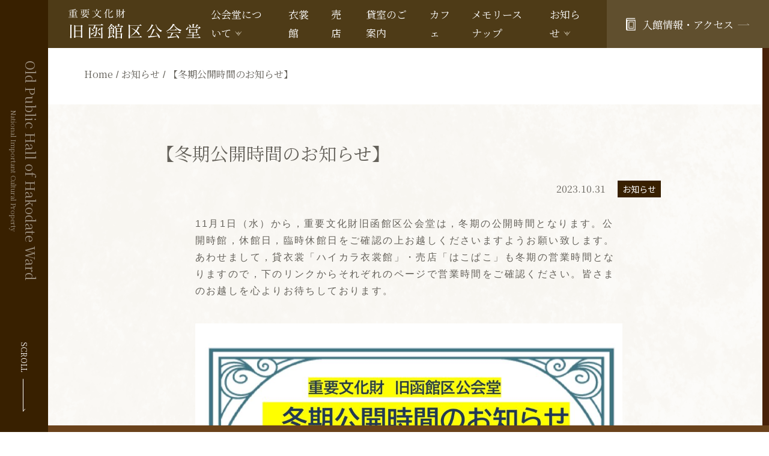

--- FILE ---
content_type: text/html; charset=UTF-8
request_url: https://hakodate-kokaido.jp/2023/10/31/winteropeninghours-from051101to060331/
body_size: 13759
content:

<!DOCTYPE html>
<html>

<head>
  <!-- Google Tag Manager -->
  <script>(function(w,d,s,l,i){w[l]=w[l]||[];w[l].push({'gtm.start':
  new Date().getTime(),event:'gtm.js'});var f=d.getElementsByTagName(s)[0],
  j=d.createElement(s),dl=l!='dataLayer'?'&l='+l:'';j.async=true;j.src=
  'https://www.googletagmanager.com/gtm.js?id='+i+dl;f.parentNode.insertBefore(j,f);
  })(window,document,'script','dataLayer','GTM-K39JM79');</script>
  <!-- End Google Tag Manager -->
  <meta charset="utf-8" />
  <meta http-equiv="X-UA-Compatible" content="IE=edge" />
  <meta name="format-detection" content="telephone=no" />
  <meta name="viewport-extra" content="width=device-width,initial-scale=1,min-width=375" />
  
<title>【冬期公開時間のお知らせ】 &#8211; 旧函館区公会堂</title>
<meta name="description" content="11月1日（水）から，重要文化財旧函館区公会堂は，冬期の公開時間となります。公開時館，休館日，臨時休館日をご確認の上お越しくださいますようお願い致します。あわせまして，貸衣裳「ハイカラ衣裳館」・売店「はこぱこ」も冬期の営業時間となりますので，下のリンクからそれ……">

<meta property="og:title" content="【冬期公開時間のお知らせ】 &#8211; 旧函館区公会堂">
<meta property="og:type" content="website">
<meta property="og:url" content="https://hakodate-kokaido.jp/2023/10/31/winteropeninghours-from051101to060331/">

<meta property="og:image" content="https://hakodate-kokaido.jp/wp-content/uploads/2023/10/05冬季公開時間_page-0001-1-1.jpg">
<meta property="fb:app_id" content="">

<meta name="og:description" content="11月1日（水）から，重要文化財旧函館区公会堂は，冬期の公開時間となります。公開時館，休館日，臨時休館日をご確認の上お越しくださいますようお願い致します。あわせまして，貸衣裳「ハイカラ衣裳館」・売店「はこぱこ」も冬期の営業時間となりますので，下のリンクからそれ……">
<meta name="twitter:card" content="summary_large_image">
<meta name="twitter:title" content="【冬期公開時間のお知らせ】 &#8211; 旧函館区公会堂">
<link rel="shortcut icon" href="https://hakodate-kokaido.jp/wp-content/themes/hakodate-kokaido" />
<link rel="apple-touch-icon" href="https://hakodate-kokaido.jp/wp-content/themes/hakodate-kokaido" />


  <link rel="preconnect" href="https://fonts.gstatic.com" />
  <link href="https://fonts.googleapis.com/css2?family=Noto+Sans+JP:wght@100;300;400;500;700;900&display=swap" rel="stylesheet" />
  <link href="https://fonts.googleapis.com/css2?family=Noto+Serif+JP:wght@400;700&display=swap" rel="stylesheet" />

  <!-- Global site tag (gtag.js) - Google Analytics -->
  <script async src="https://www.googletagmanager.com/gtag/js?id=G-71QJW6RTSS"></script>
  <script>
    window.dataLayer = window.dataLayer || [];

    function gtag() {
      dataLayer.push(arguments);
    }
    gtag("js", new Date());

    gtag("config", "G-71QJW6RTSS");
  </script>

  <meta name='robots' content='max-image-preview:large' />
<link rel='dns-prefetch' href='//ajax.googleapis.com' />
<link rel='dns-prefetch' href='//cdn.jsdelivr.net' />
<link rel='dns-prefetch' href='//cdnjs.cloudflare.com' />
<link rel="alternate" type="application/rss+xml" title="重要文化財 旧函館区公会堂 &raquo; 【冬期公開時間のお知らせ】 のコメントのフィード" href="https://hakodate-kokaido.jp/2023/10/31/winteropeninghours-from051101to060331/feed/" />
<link rel="alternate" title="oEmbed (JSON)" type="application/json+oembed" href="https://hakodate-kokaido.jp/wp-json/oembed/1.0/embed?url=https%3A%2F%2Fhakodate-kokaido.jp%2F2023%2F10%2F31%2Fwinteropeninghours-from051101to060331%2F" />
<link rel="alternate" title="oEmbed (XML)" type="text/xml+oembed" href="https://hakodate-kokaido.jp/wp-json/oembed/1.0/embed?url=https%3A%2F%2Fhakodate-kokaido.jp%2F2023%2F10%2F31%2Fwinteropeninghours-from051101to060331%2F&#038;format=xml" />
<style id='wp-img-auto-sizes-contain-inline-css' type='text/css'>
img:is([sizes=auto i],[sizes^="auto," i]){contain-intrinsic-size:3000px 1500px}
/*# sourceURL=wp-img-auto-sizes-contain-inline-css */
</style>
<style id='wp-emoji-styles-inline-css' type='text/css'>

	img.wp-smiley, img.emoji {
		display: inline !important;
		border: none !important;
		box-shadow: none !important;
		height: 1em !important;
		width: 1em !important;
		margin: 0 0.07em !important;
		vertical-align: -0.1em !important;
		background: none !important;
		padding: 0 !important;
	}
/*# sourceURL=wp-emoji-styles-inline-css */
</style>
<style id='wp-block-library-inline-css' type='text/css'>
:root{--wp-block-synced-color:#7a00df;--wp-block-synced-color--rgb:122,0,223;--wp-bound-block-color:var(--wp-block-synced-color);--wp-editor-canvas-background:#ddd;--wp-admin-theme-color:#007cba;--wp-admin-theme-color--rgb:0,124,186;--wp-admin-theme-color-darker-10:#006ba1;--wp-admin-theme-color-darker-10--rgb:0,107,160.5;--wp-admin-theme-color-darker-20:#005a87;--wp-admin-theme-color-darker-20--rgb:0,90,135;--wp-admin-border-width-focus:2px}@media (min-resolution:192dpi){:root{--wp-admin-border-width-focus:1.5px}}.wp-element-button{cursor:pointer}:root .has-very-light-gray-background-color{background-color:#eee}:root .has-very-dark-gray-background-color{background-color:#313131}:root .has-very-light-gray-color{color:#eee}:root .has-very-dark-gray-color{color:#313131}:root .has-vivid-green-cyan-to-vivid-cyan-blue-gradient-background{background:linear-gradient(135deg,#00d084,#0693e3)}:root .has-purple-crush-gradient-background{background:linear-gradient(135deg,#34e2e4,#4721fb 50%,#ab1dfe)}:root .has-hazy-dawn-gradient-background{background:linear-gradient(135deg,#faaca8,#dad0ec)}:root .has-subdued-olive-gradient-background{background:linear-gradient(135deg,#fafae1,#67a671)}:root .has-atomic-cream-gradient-background{background:linear-gradient(135deg,#fdd79a,#004a59)}:root .has-nightshade-gradient-background{background:linear-gradient(135deg,#330968,#31cdcf)}:root .has-midnight-gradient-background{background:linear-gradient(135deg,#020381,#2874fc)}:root{--wp--preset--font-size--normal:16px;--wp--preset--font-size--huge:42px}.has-regular-font-size{font-size:1em}.has-larger-font-size{font-size:2.625em}.has-normal-font-size{font-size:var(--wp--preset--font-size--normal)}.has-huge-font-size{font-size:var(--wp--preset--font-size--huge)}.has-text-align-center{text-align:center}.has-text-align-left{text-align:left}.has-text-align-right{text-align:right}.has-fit-text{white-space:nowrap!important}#end-resizable-editor-section{display:none}.aligncenter{clear:both}.items-justified-left{justify-content:flex-start}.items-justified-center{justify-content:center}.items-justified-right{justify-content:flex-end}.items-justified-space-between{justify-content:space-between}.screen-reader-text{border:0;clip-path:inset(50%);height:1px;margin:-1px;overflow:hidden;padding:0;position:absolute;width:1px;word-wrap:normal!important}.screen-reader-text:focus{background-color:#ddd;clip-path:none;color:#444;display:block;font-size:1em;height:auto;left:5px;line-height:normal;padding:15px 23px 14px;text-decoration:none;top:5px;width:auto;z-index:100000}html :where(.has-border-color){border-style:solid}html :where([style*=border-top-color]){border-top-style:solid}html :where([style*=border-right-color]){border-right-style:solid}html :where([style*=border-bottom-color]){border-bottom-style:solid}html :where([style*=border-left-color]){border-left-style:solid}html :where([style*=border-width]){border-style:solid}html :where([style*=border-top-width]){border-top-style:solid}html :where([style*=border-right-width]){border-right-style:solid}html :where([style*=border-bottom-width]){border-bottom-style:solid}html :where([style*=border-left-width]){border-left-style:solid}html :where(img[class*=wp-image-]){height:auto;max-width:100%}:where(figure){margin:0 0 1em}html :where(.is-position-sticky){--wp-admin--admin-bar--position-offset:var(--wp-admin--admin-bar--height,0px)}@media screen and (max-width:600px){html :where(.is-position-sticky){--wp-admin--admin-bar--position-offset:0px}}

/*# sourceURL=wp-block-library-inline-css */
</style><style id='wp-block-image-inline-css' type='text/css'>
.wp-block-image>a,.wp-block-image>figure>a{display:inline-block}.wp-block-image img{box-sizing:border-box;height:auto;max-width:100%;vertical-align:bottom}@media not (prefers-reduced-motion){.wp-block-image img.hide{visibility:hidden}.wp-block-image img.show{animation:show-content-image .4s}}.wp-block-image[style*=border-radius] img,.wp-block-image[style*=border-radius]>a{border-radius:inherit}.wp-block-image.has-custom-border img{box-sizing:border-box}.wp-block-image.aligncenter{text-align:center}.wp-block-image.alignfull>a,.wp-block-image.alignwide>a{width:100%}.wp-block-image.alignfull img,.wp-block-image.alignwide img{height:auto;width:100%}.wp-block-image .aligncenter,.wp-block-image .alignleft,.wp-block-image .alignright,.wp-block-image.aligncenter,.wp-block-image.alignleft,.wp-block-image.alignright{display:table}.wp-block-image .aligncenter>figcaption,.wp-block-image .alignleft>figcaption,.wp-block-image .alignright>figcaption,.wp-block-image.aligncenter>figcaption,.wp-block-image.alignleft>figcaption,.wp-block-image.alignright>figcaption{caption-side:bottom;display:table-caption}.wp-block-image .alignleft{float:left;margin:.5em 1em .5em 0}.wp-block-image .alignright{float:right;margin:.5em 0 .5em 1em}.wp-block-image .aligncenter{margin-left:auto;margin-right:auto}.wp-block-image :where(figcaption){margin-bottom:1em;margin-top:.5em}.wp-block-image.is-style-circle-mask img{border-radius:9999px}@supports ((-webkit-mask-image:none) or (mask-image:none)) or (-webkit-mask-image:none){.wp-block-image.is-style-circle-mask img{border-radius:0;-webkit-mask-image:url('data:image/svg+xml;utf8,<svg viewBox="0 0 100 100" xmlns="http://www.w3.org/2000/svg"><circle cx="50" cy="50" r="50"/></svg>');mask-image:url('data:image/svg+xml;utf8,<svg viewBox="0 0 100 100" xmlns="http://www.w3.org/2000/svg"><circle cx="50" cy="50" r="50"/></svg>');mask-mode:alpha;-webkit-mask-position:center;mask-position:center;-webkit-mask-repeat:no-repeat;mask-repeat:no-repeat;-webkit-mask-size:contain;mask-size:contain}}:root :where(.wp-block-image.is-style-rounded img,.wp-block-image .is-style-rounded img){border-radius:9999px}.wp-block-image figure{margin:0}.wp-lightbox-container{display:flex;flex-direction:column;position:relative}.wp-lightbox-container img{cursor:zoom-in}.wp-lightbox-container img:hover+button{opacity:1}.wp-lightbox-container button{align-items:center;backdrop-filter:blur(16px) saturate(180%);background-color:#5a5a5a40;border:none;border-radius:4px;cursor:zoom-in;display:flex;height:20px;justify-content:center;opacity:0;padding:0;position:absolute;right:16px;text-align:center;top:16px;width:20px;z-index:100}@media not (prefers-reduced-motion){.wp-lightbox-container button{transition:opacity .2s ease}}.wp-lightbox-container button:focus-visible{outline:3px auto #5a5a5a40;outline:3px auto -webkit-focus-ring-color;outline-offset:3px}.wp-lightbox-container button:hover{cursor:pointer;opacity:1}.wp-lightbox-container button:focus{opacity:1}.wp-lightbox-container button:focus,.wp-lightbox-container button:hover,.wp-lightbox-container button:not(:hover):not(:active):not(.has-background){background-color:#5a5a5a40;border:none}.wp-lightbox-overlay{box-sizing:border-box;cursor:zoom-out;height:100vh;left:0;overflow:hidden;position:fixed;top:0;visibility:hidden;width:100%;z-index:100000}.wp-lightbox-overlay .close-button{align-items:center;cursor:pointer;display:flex;justify-content:center;min-height:40px;min-width:40px;padding:0;position:absolute;right:calc(env(safe-area-inset-right) + 16px);top:calc(env(safe-area-inset-top) + 16px);z-index:5000000}.wp-lightbox-overlay .close-button:focus,.wp-lightbox-overlay .close-button:hover,.wp-lightbox-overlay .close-button:not(:hover):not(:active):not(.has-background){background:none;border:none}.wp-lightbox-overlay .lightbox-image-container{height:var(--wp--lightbox-container-height);left:50%;overflow:hidden;position:absolute;top:50%;transform:translate(-50%,-50%);transform-origin:top left;width:var(--wp--lightbox-container-width);z-index:9999999999}.wp-lightbox-overlay .wp-block-image{align-items:center;box-sizing:border-box;display:flex;height:100%;justify-content:center;margin:0;position:relative;transform-origin:0 0;width:100%;z-index:3000000}.wp-lightbox-overlay .wp-block-image img{height:var(--wp--lightbox-image-height);min-height:var(--wp--lightbox-image-height);min-width:var(--wp--lightbox-image-width);width:var(--wp--lightbox-image-width)}.wp-lightbox-overlay .wp-block-image figcaption{display:none}.wp-lightbox-overlay button{background:none;border:none}.wp-lightbox-overlay .scrim{background-color:#fff;height:100%;opacity:.9;position:absolute;width:100%;z-index:2000000}.wp-lightbox-overlay.active{visibility:visible}@media not (prefers-reduced-motion){.wp-lightbox-overlay.active{animation:turn-on-visibility .25s both}.wp-lightbox-overlay.active img{animation:turn-on-visibility .35s both}.wp-lightbox-overlay.show-closing-animation:not(.active){animation:turn-off-visibility .35s both}.wp-lightbox-overlay.show-closing-animation:not(.active) img{animation:turn-off-visibility .25s both}.wp-lightbox-overlay.zoom.active{animation:none;opacity:1;visibility:visible}.wp-lightbox-overlay.zoom.active .lightbox-image-container{animation:lightbox-zoom-in .4s}.wp-lightbox-overlay.zoom.active .lightbox-image-container img{animation:none}.wp-lightbox-overlay.zoom.active .scrim{animation:turn-on-visibility .4s forwards}.wp-lightbox-overlay.zoom.show-closing-animation:not(.active){animation:none}.wp-lightbox-overlay.zoom.show-closing-animation:not(.active) .lightbox-image-container{animation:lightbox-zoom-out .4s}.wp-lightbox-overlay.zoom.show-closing-animation:not(.active) .lightbox-image-container img{animation:none}.wp-lightbox-overlay.zoom.show-closing-animation:not(.active) .scrim{animation:turn-off-visibility .4s forwards}}@keyframes show-content-image{0%{visibility:hidden}99%{visibility:hidden}to{visibility:visible}}@keyframes turn-on-visibility{0%{opacity:0}to{opacity:1}}@keyframes turn-off-visibility{0%{opacity:1;visibility:visible}99%{opacity:0;visibility:visible}to{opacity:0;visibility:hidden}}@keyframes lightbox-zoom-in{0%{transform:translate(calc((-100vw + var(--wp--lightbox-scrollbar-width))/2 + var(--wp--lightbox-initial-left-position)),calc(-50vh + var(--wp--lightbox-initial-top-position))) scale(var(--wp--lightbox-scale))}to{transform:translate(-50%,-50%) scale(1)}}@keyframes lightbox-zoom-out{0%{transform:translate(-50%,-50%) scale(1);visibility:visible}99%{visibility:visible}to{transform:translate(calc((-100vw + var(--wp--lightbox-scrollbar-width))/2 + var(--wp--lightbox-initial-left-position)),calc(-50vh + var(--wp--lightbox-initial-top-position))) scale(var(--wp--lightbox-scale));visibility:hidden}}
/*# sourceURL=https://hakodate-kokaido.jp/wp-includes/blocks/image/style.min.css */
</style>
<style id='wp-block-paragraph-inline-css' type='text/css'>
.is-small-text{font-size:.875em}.is-regular-text{font-size:1em}.is-large-text{font-size:2.25em}.is-larger-text{font-size:3em}.has-drop-cap:not(:focus):first-letter{float:left;font-size:8.4em;font-style:normal;font-weight:100;line-height:.68;margin:.05em .1em 0 0;text-transform:uppercase}body.rtl .has-drop-cap:not(:focus):first-letter{float:none;margin-left:.1em}p.has-drop-cap.has-background{overflow:hidden}:root :where(p.has-background){padding:1.25em 2.375em}:where(p.has-text-color:not(.has-link-color)) a{color:inherit}p.has-text-align-left[style*="writing-mode:vertical-lr"],p.has-text-align-right[style*="writing-mode:vertical-rl"]{rotate:180deg}
/*# sourceURL=https://hakodate-kokaido.jp/wp-includes/blocks/paragraph/style.min.css */
</style>
<style id='global-styles-inline-css' type='text/css'>
:root{--wp--preset--aspect-ratio--square: 1;--wp--preset--aspect-ratio--4-3: 4/3;--wp--preset--aspect-ratio--3-4: 3/4;--wp--preset--aspect-ratio--3-2: 3/2;--wp--preset--aspect-ratio--2-3: 2/3;--wp--preset--aspect-ratio--16-9: 16/9;--wp--preset--aspect-ratio--9-16: 9/16;--wp--preset--color--black: #000000;--wp--preset--color--cyan-bluish-gray: #abb8c3;--wp--preset--color--white: #ffffff;--wp--preset--color--pale-pink: #f78da7;--wp--preset--color--vivid-red: #cf2e2e;--wp--preset--color--luminous-vivid-orange: #ff6900;--wp--preset--color--luminous-vivid-amber: #fcb900;--wp--preset--color--light-green-cyan: #7bdcb5;--wp--preset--color--vivid-green-cyan: #00d084;--wp--preset--color--pale-cyan-blue: #8ed1fc;--wp--preset--color--vivid-cyan-blue: #0693e3;--wp--preset--color--vivid-purple: #9b51e0;--wp--preset--gradient--vivid-cyan-blue-to-vivid-purple: linear-gradient(135deg,rgb(6,147,227) 0%,rgb(155,81,224) 100%);--wp--preset--gradient--light-green-cyan-to-vivid-green-cyan: linear-gradient(135deg,rgb(122,220,180) 0%,rgb(0,208,130) 100%);--wp--preset--gradient--luminous-vivid-amber-to-luminous-vivid-orange: linear-gradient(135deg,rgb(252,185,0) 0%,rgb(255,105,0) 100%);--wp--preset--gradient--luminous-vivid-orange-to-vivid-red: linear-gradient(135deg,rgb(255,105,0) 0%,rgb(207,46,46) 100%);--wp--preset--gradient--very-light-gray-to-cyan-bluish-gray: linear-gradient(135deg,rgb(238,238,238) 0%,rgb(169,184,195) 100%);--wp--preset--gradient--cool-to-warm-spectrum: linear-gradient(135deg,rgb(74,234,220) 0%,rgb(151,120,209) 20%,rgb(207,42,186) 40%,rgb(238,44,130) 60%,rgb(251,105,98) 80%,rgb(254,248,76) 100%);--wp--preset--gradient--blush-light-purple: linear-gradient(135deg,rgb(255,206,236) 0%,rgb(152,150,240) 100%);--wp--preset--gradient--blush-bordeaux: linear-gradient(135deg,rgb(254,205,165) 0%,rgb(254,45,45) 50%,rgb(107,0,62) 100%);--wp--preset--gradient--luminous-dusk: linear-gradient(135deg,rgb(255,203,112) 0%,rgb(199,81,192) 50%,rgb(65,88,208) 100%);--wp--preset--gradient--pale-ocean: linear-gradient(135deg,rgb(255,245,203) 0%,rgb(182,227,212) 50%,rgb(51,167,181) 100%);--wp--preset--gradient--electric-grass: linear-gradient(135deg,rgb(202,248,128) 0%,rgb(113,206,126) 100%);--wp--preset--gradient--midnight: linear-gradient(135deg,rgb(2,3,129) 0%,rgb(40,116,252) 100%);--wp--preset--font-size--small: 13px;--wp--preset--font-size--medium: 20px;--wp--preset--font-size--large: 36px;--wp--preset--font-size--x-large: 42px;--wp--preset--spacing--20: 0.44rem;--wp--preset--spacing--30: 0.67rem;--wp--preset--spacing--40: 1rem;--wp--preset--spacing--50: 1.5rem;--wp--preset--spacing--60: 2.25rem;--wp--preset--spacing--70: 3.38rem;--wp--preset--spacing--80: 5.06rem;--wp--preset--shadow--natural: 6px 6px 9px rgba(0, 0, 0, 0.2);--wp--preset--shadow--deep: 12px 12px 50px rgba(0, 0, 0, 0.4);--wp--preset--shadow--sharp: 6px 6px 0px rgba(0, 0, 0, 0.2);--wp--preset--shadow--outlined: 6px 6px 0px -3px rgb(255, 255, 255), 6px 6px rgb(0, 0, 0);--wp--preset--shadow--crisp: 6px 6px 0px rgb(0, 0, 0);}:where(.is-layout-flex){gap: 0.5em;}:where(.is-layout-grid){gap: 0.5em;}body .is-layout-flex{display: flex;}.is-layout-flex{flex-wrap: wrap;align-items: center;}.is-layout-flex > :is(*, div){margin: 0;}body .is-layout-grid{display: grid;}.is-layout-grid > :is(*, div){margin: 0;}:where(.wp-block-columns.is-layout-flex){gap: 2em;}:where(.wp-block-columns.is-layout-grid){gap: 2em;}:where(.wp-block-post-template.is-layout-flex){gap: 1.25em;}:where(.wp-block-post-template.is-layout-grid){gap: 1.25em;}.has-black-color{color: var(--wp--preset--color--black) !important;}.has-cyan-bluish-gray-color{color: var(--wp--preset--color--cyan-bluish-gray) !important;}.has-white-color{color: var(--wp--preset--color--white) !important;}.has-pale-pink-color{color: var(--wp--preset--color--pale-pink) !important;}.has-vivid-red-color{color: var(--wp--preset--color--vivid-red) !important;}.has-luminous-vivid-orange-color{color: var(--wp--preset--color--luminous-vivid-orange) !important;}.has-luminous-vivid-amber-color{color: var(--wp--preset--color--luminous-vivid-amber) !important;}.has-light-green-cyan-color{color: var(--wp--preset--color--light-green-cyan) !important;}.has-vivid-green-cyan-color{color: var(--wp--preset--color--vivid-green-cyan) !important;}.has-pale-cyan-blue-color{color: var(--wp--preset--color--pale-cyan-blue) !important;}.has-vivid-cyan-blue-color{color: var(--wp--preset--color--vivid-cyan-blue) !important;}.has-vivid-purple-color{color: var(--wp--preset--color--vivid-purple) !important;}.has-black-background-color{background-color: var(--wp--preset--color--black) !important;}.has-cyan-bluish-gray-background-color{background-color: var(--wp--preset--color--cyan-bluish-gray) !important;}.has-white-background-color{background-color: var(--wp--preset--color--white) !important;}.has-pale-pink-background-color{background-color: var(--wp--preset--color--pale-pink) !important;}.has-vivid-red-background-color{background-color: var(--wp--preset--color--vivid-red) !important;}.has-luminous-vivid-orange-background-color{background-color: var(--wp--preset--color--luminous-vivid-orange) !important;}.has-luminous-vivid-amber-background-color{background-color: var(--wp--preset--color--luminous-vivid-amber) !important;}.has-light-green-cyan-background-color{background-color: var(--wp--preset--color--light-green-cyan) !important;}.has-vivid-green-cyan-background-color{background-color: var(--wp--preset--color--vivid-green-cyan) !important;}.has-pale-cyan-blue-background-color{background-color: var(--wp--preset--color--pale-cyan-blue) !important;}.has-vivid-cyan-blue-background-color{background-color: var(--wp--preset--color--vivid-cyan-blue) !important;}.has-vivid-purple-background-color{background-color: var(--wp--preset--color--vivid-purple) !important;}.has-black-border-color{border-color: var(--wp--preset--color--black) !important;}.has-cyan-bluish-gray-border-color{border-color: var(--wp--preset--color--cyan-bluish-gray) !important;}.has-white-border-color{border-color: var(--wp--preset--color--white) !important;}.has-pale-pink-border-color{border-color: var(--wp--preset--color--pale-pink) !important;}.has-vivid-red-border-color{border-color: var(--wp--preset--color--vivid-red) !important;}.has-luminous-vivid-orange-border-color{border-color: var(--wp--preset--color--luminous-vivid-orange) !important;}.has-luminous-vivid-amber-border-color{border-color: var(--wp--preset--color--luminous-vivid-amber) !important;}.has-light-green-cyan-border-color{border-color: var(--wp--preset--color--light-green-cyan) !important;}.has-vivid-green-cyan-border-color{border-color: var(--wp--preset--color--vivid-green-cyan) !important;}.has-pale-cyan-blue-border-color{border-color: var(--wp--preset--color--pale-cyan-blue) !important;}.has-vivid-cyan-blue-border-color{border-color: var(--wp--preset--color--vivid-cyan-blue) !important;}.has-vivid-purple-border-color{border-color: var(--wp--preset--color--vivid-purple) !important;}.has-vivid-cyan-blue-to-vivid-purple-gradient-background{background: var(--wp--preset--gradient--vivid-cyan-blue-to-vivid-purple) !important;}.has-light-green-cyan-to-vivid-green-cyan-gradient-background{background: var(--wp--preset--gradient--light-green-cyan-to-vivid-green-cyan) !important;}.has-luminous-vivid-amber-to-luminous-vivid-orange-gradient-background{background: var(--wp--preset--gradient--luminous-vivid-amber-to-luminous-vivid-orange) !important;}.has-luminous-vivid-orange-to-vivid-red-gradient-background{background: var(--wp--preset--gradient--luminous-vivid-orange-to-vivid-red) !important;}.has-very-light-gray-to-cyan-bluish-gray-gradient-background{background: var(--wp--preset--gradient--very-light-gray-to-cyan-bluish-gray) !important;}.has-cool-to-warm-spectrum-gradient-background{background: var(--wp--preset--gradient--cool-to-warm-spectrum) !important;}.has-blush-light-purple-gradient-background{background: var(--wp--preset--gradient--blush-light-purple) !important;}.has-blush-bordeaux-gradient-background{background: var(--wp--preset--gradient--blush-bordeaux) !important;}.has-luminous-dusk-gradient-background{background: var(--wp--preset--gradient--luminous-dusk) !important;}.has-pale-ocean-gradient-background{background: var(--wp--preset--gradient--pale-ocean) !important;}.has-electric-grass-gradient-background{background: var(--wp--preset--gradient--electric-grass) !important;}.has-midnight-gradient-background{background: var(--wp--preset--gradient--midnight) !important;}.has-small-font-size{font-size: var(--wp--preset--font-size--small) !important;}.has-medium-font-size{font-size: var(--wp--preset--font-size--medium) !important;}.has-large-font-size{font-size: var(--wp--preset--font-size--large) !important;}.has-x-large-font-size{font-size: var(--wp--preset--font-size--x-large) !important;}
/*# sourceURL=global-styles-inline-css */
</style>

<style id='classic-theme-styles-inline-css' type='text/css'>
/*! This file is auto-generated */
.wp-block-button__link{color:#fff;background-color:#32373c;border-radius:9999px;box-shadow:none;text-decoration:none;padding:calc(.667em + 2px) calc(1.333em + 2px);font-size:1.125em}.wp-block-file__button{background:#32373c;color:#fff;text-decoration:none}
/*# sourceURL=/wp-includes/css/classic-themes.min.css */
</style>
<link rel='stylesheet' id='slick1.9.0-css' href='//cdnjs.cloudflare.com/ajax/libs/slick-carousel/1.8.1/slick.min.css?ver=6.9' type='text/css' media='all' />
<link rel='stylesheet' id='slick-theme1.9.0-css' href='//cdnjs.cloudflare.com/ajax/libs/slick-carousel/1.8.1/slick-theme.min.css?ver=6.9' type='text/css' media='all' />
<link rel='stylesheet' id='animate4.1.1-css' href='//cdnjs.cloudflare.com/ajax/libs/animate.css/4.1.1/animate.min.css?ver=6.9' type='text/css' media='all' />
<link rel='stylesheet' id='common-css-css' href='https://hakodate-kokaido.jp/wp-content/themes/hakodate-kokaido/assets/css/common.css?ver=1.1.0' type='text/css' media='all' />
<link rel='stylesheet' id='style-css-css' href='https://hakodate-kokaido.jp/wp-content/themes/hakodate-kokaido/assets/css/style.css?ver=1.1.0' type='text/css' media='all' />
<script type="text/javascript" src="//cdn.jsdelivr.net/npm/viewport-extra@1.0.4/dist/viewport-extra.min.js?ver=1.0.4" id="viewport-extra-js"></script>
<script type="text/javascript" src="https://hakodate-kokaido.jp/wp-content/themes/hakodate-kokaido/assets/js/wow.min.js?ver=1.0.0" id="wow-js"></script>
<link rel="https://api.w.org/" href="https://hakodate-kokaido.jp/wp-json/" /><link rel="alternate" title="JSON" type="application/json" href="https://hakodate-kokaido.jp/wp-json/wp/v2/posts/2167" /><link rel="EditURI" type="application/rsd+xml" title="RSD" href="https://hakodate-kokaido.jp/xmlrpc.php?rsd" />
<meta name="generator" content="WordPress 6.9" />
<link rel="canonical" href="https://hakodate-kokaido.jp/2023/10/31/winteropeninghours-from051101to060331/" />
<link rel='shortlink' href='https://hakodate-kokaido.jp/?p=2167' />
<link rel="icon" href="https://hakodate-kokaido.jp/wp-content/uploads/2021/04/favicon.ico" sizes="32x32" />
<link rel="icon" href="https://hakodate-kokaido.jp/wp-content/uploads/2021/04/favicon.ico" sizes="192x192" />
<link rel="apple-touch-icon" href="https://hakodate-kokaido.jp/wp-content/uploads/2021/04/favicon.ico" />
<meta name="msapplication-TileImage" content="https://hakodate-kokaido.jp/wp-content/uploads/2021/04/favicon.ico" />
  <script>
    new WOW().init();
  </script>
</head>

<body>
  <!-- Google Tag Manager (noscript) -->
  <noscript><iframe src="https://www.googletagmanager.com/ns.html?id=GTM-K39JM79"
  height="0" width="0" style="display:none;visibility:hidden"></iframe></noscript>
  <!-- End Google Tag Manager (noscript) -->
          <div class="wrapper">
    <div class="wrapper__contents">
              <header class="l-header sticky">
          <div class="p-header">
            <h1 class="p-header__logo">
              <a href="https://hakodate-kokaido.jp/" class="p-header__lnk">
                <span class="p-header__ttlSub">重要文化財</span>
                <img src="https://hakodate-kokaido.jp/wp-content/themes/hakodate-kokaido/assets/images/icn_header_logo_01.svg" alt="旧函館区公会堂 ロゴ" class="p-header__ttl" />
              </a>
            </h1>
            <div class="p-header__guide">
                              <a href="https://hakodate-kokaido.jp/#enter"><span class="">GUIDE</span></a>
                          </div>
            <div class="p-header__toggle">
              <button id="js-toggle">
                <div class="toggleIcon">
                  <span></span>
                  <span></span>
                  <span></span>
                </div>
                <span class="p-header__toggleTxt">MENU</span>
              </button>
            </div>
          </div>
        </header>
        <header class="l-header l-header--scroll sticky">
          <div class="p-header p-header--scroll">
            <h1 class="p-header__logo">
              <a href="https://hakodate-kokaido.jp/" class="p-header__lnk">
                <img src="https://hakodate-kokaido.jp/wp-content/themes/hakodate-kokaido/assets/images/icn_header_logo_02.svg" alt="旧函館区公会堂 ロゴ" class="p-header__ttl" width="187" height="43" />
              </a>
            </h1>
            <ul class="p-gnav">
              <li class="p-gnav__item">
                <a href="https://hakodate-kokaido.jp/category/about/" class="p-gnav__icon">公会堂について</a>
                <ul class="p-gnav__inner">
                  <li class="p-gnav__inner__link"><a href="https://hakodate-kokaido.jp/2021/04/20/about/"><span class="p-gnav__inner__icon">館内案内</span></a></li>
                  <li class="p-gnav__inner__link"><a href="https://hakodate-kokaido.jp/2021/04/20/history/"><span class="p-gnav__inner__icon">公会堂の歴史</span></a></li>
                </ul>
                <!-- </a> -->
              </li>
              <li class="p-gnav__item"><a href="https://hakodate-kokaido.jp/2025/04/01/dress/" class="p-gnav__link">衣裳館</a></li>
              <li class="p-gnav__item"><a href="https://hakodate-kokaido.jp/2022/12/28/shop/" class="p-gnav__link">売店</a></li>
              <li class="p-gnav__item"><a href="https://hakodate-kokaido.jp/2021/04/20/room/" class="p-gnav__link">貸室のご案内</a></li>
              <li class="p-gnav__item"><a href="https://hakodate-kokaido.jp/2025/04/01/cafe/" class="p-gnav__link">カフェ</a></li>
              <li class="p-gnav__item"><a href="https://hakodate-kokaido.jp/2025/05/08/memory-snap/" class="p-gnav__link">メモリースナップ</a></li>
              <li class="p-gnav__item">
                <span class="p-gnav__icon">お知らせ</span>
                <ul class="p-gnav__inner">
                  <li class="p-gnav__inner__link"><a href="https://hakodate-kokaido.jp/category/information/"><span class="p-gnav__inner__icon">ニュース</span></a></li>
                  <li class="p-gnav__inner__link"><a href="https://hakodate-kokaido.jp/category/event/"><span class="p-gnav__inner__icon">イベント情報</span></a></li>
                  <li class="p-gnav__inner__link"><a href="https://hakodate-kokaido.jp/2025/05/11/courselist/"><span class="p-gnav__inner__icon">事業一覧</span></a></li>
                  <li class="p-gnav__inner__link"><a href="https://hakodate-kokaido.jp/2021/04/21/qa/"><span class="p-gnav__inner__icon">入館Q＆A</span></a></li>
                </ul>
                <!-- </a> -->
              </li>
            </ul>
            <div class="p-header__guide--scroll">
                              <a href="https://hakodate-kokaido.jp/#enter"><span class="">入館情報・アクセス</span></a>
                          </div>
          </div>
        </header>
            <div class="p-gnavSp" style="display:none;">
        <ul class="p-gnavSp__list">
          <li class="p-gnavSp__item">
            <a href="https://hakodate-kokaido.jp/category/about/" class="p-gnavSp__link js-menu__item__link"><span class="p-gnavSp__icon is--close">公会堂について</span></a>
            <ul class="p-gnavSp__inner">
              <li class="p-gnavSp__inner__link"><a href="https://hakodate-kokaido.jp/2021/04/20/about/"><span class="p-gnavSp__inner__icon">館内案内</span></a></li>
              <li class="p-gnavSp__inner__link"><a href="https://hakodate-kokaido.jp/2021/04/20/history/"><span class="p-gnavSp__inner__icon">公会堂の歴史</span></a></li>
            </ul>
          </li>
          <li class="p-gnavSp__item"><a href="https://hakodate-kokaido.jp/2025/04/01/dress/" class="p-gnavSp__link">衣裳館</a></li>
          <li class="p-gnavSp__item"><a href="https://hakodate-kokaido.jp/2022/12/28/shop/" class="p-gnavSp__link">売店</a></li>
          <li class="p-gnavSp__item"><a href="https://hakodate-kokaido.jp/2021/04/20/room/" class="p-gnavSp__link">貸室のご案内</a></li>
          <li class="p-gnavSp__item"><a href="https://hakodate-kokaido.jp/2025/04/01/cafe/" class="p-gnavSp__link">カフェ</a></li>
          <li class="p-gnavSp__item"><a href="https://hakodate-kokaido.jp/2025/05/08/memory-snap/" class="p-gnavSp__link">メモリースナップ</a></li>
          <li class="p-gnavSp__item"><a href="javascript:void(0);" class="p-gnavSp__link js-menu__item__link"><span class="p-gnavSp__icon is--close">お知らせ</span></a>
            <ul class="p-gnavSp__inner">
              <li class="p-gnavSp__inner__link"><a href="https://hakodate-kokaido.jp/category/information/"><span class="p-gnavSp__inner__icon">ニュース</span></a></li>
              <li class="p-gnavSp__inner__link"><a href="https://hakodate-kokaido.jp/category/event/"><span class="p-gnavSp__inner__icon">イベント情報</span></a></li>
              <li class="p-gnavSp__inner__link"><a href="https://hakodate-kokaido.jp/2025/05/11/courselist/"><span class="p-gnavSp__inner__icon">事業一覧</span></a></li>
              <li class="p-gnavSp__inner__link"><a href="https://hakodate-kokaido.jp/2021/04/21/qa/"><span class="p-gnavSp__inner__icon">入館Q＆A</span></a></li>
            </ul>
          </li>
          <li class="p-gnavSp__item"><a href="https://hakodate-kokaido.jp/#enter" class="p-gnavSp__link" id="js-access">入館情報・アクセス</a></li>
        </ul>
      </div><div class="l-sidebar u-sp-hide sticky">
  <div class="p-sidebar">
    <div class="p-sidebar__ttl">
      Old Public Hall of Hakodate Ward
      <span class="p-sidebar__ttlSub">
        National Important Cultural Property
      </span>
    </div>
    <div class="p-sidebar__btn"><a href="#about">SCROLL</a></div>
  </div>
</div>

<main class="l-main">
    <div class="p-page-title">
        <ul class="p-page-title__link">
                        <li><a href="https://hakodate-kokaido.jp/">Home</a></li>
                                      <li><a href="/category/information">お知らせ</a></li>
                        <li><a href="">【冬期公開時間のお知らせ】</a></li>
        </ul>
    </div>

    <section id="blog" class="l-about">
        <div class="p-blog">
            <div class="p-blog__header">
                <div class="p-blog__flex">
                    <div class="p-blog__fvleft">
                                                                    </div>
                    <div class="p-blog__fvright pc_hide">
                        <div class="p-blog__fvright__date">2023.10.31                        </div>
                        <div class="p-blog__fvright__ctg">お知らせ                        </div>
                    </div>
                </div>
                <div class="p-blog__title">【冬期公開時間のお知らせ】                </div>
                <div class="p-blog__flex">
                    <div class="p-blog__fvleft">
                                            </div>
                    <div class="p-blog__fvright sp_hide">
                        <div class="p-blog__fvright__date">2023.10.31                        </div>
                        <div class="p-blog__fvright__ctg">お知らせ                        </div>
                    </div>
                </div>
                              </div>
        </div>
    </section>

    <!-- ブログ記事本文 -->

    <div class="wrap">
        
<p>11月1日（水）から，重要文化財旧函館区公会堂は，冬期の公開時間となります。公開時館，休館日，臨時休館日をご確認の上お越しくださいますようお願い致します。あわせまして，貸衣裳「ハイカラ衣裳館」・売店「はこぱこ」も冬期の営業時間となりますので，下のリンクからそれぞれのページで営業時間をご確認ください。皆さまのお越しを心よりお待ちしております。</p>



<figure class="wp-block-image size-large"><img fetchpriority="high" decoding="async" width="1024" height="724" src="https://hakodate-kokaido.jp/wp-content/uploads/2023/10/05冬季公開時間_page-0001-1-1-1024x724.jpg" alt="" class="wp-image-2197" srcset="https://hakodate-kokaido.jp/wp-content/uploads/2023/10/05冬季公開時間_page-0001-1-1-1024x724.jpg 1024w, https://hakodate-kokaido.jp/wp-content/uploads/2023/10/05冬季公開時間_page-0001-1-1-300x212.jpg 300w, https://hakodate-kokaido.jp/wp-content/uploads/2023/10/05冬季公開時間_page-0001-1-1-768x543.jpg 768w, https://hakodate-kokaido.jp/wp-content/uploads/2023/10/05冬季公開時間_page-0001-1-1-1536x1086.jpg 1536w, https://hakodate-kokaido.jp/wp-content/uploads/2023/10/05冬季公開時間_page-0001-1-1.jpg 1755w" sizes="(max-width: 1024px) 100vw, 1024px" /></figure>



<p>旧函館区公会堂　<a href="https://hakodate-kokaido.jp/#enter">入館情報・アクセス</a></p>



<p>旧函館区公会堂　<a href="https://hakodate-kokaido.jp/2023/04/01/dress/">衣裳館</a></p>



<p>旧函館区公会堂　<a href="https://hakodate-kokaido.jp/2022/12/28/shop/">売店</a></p>



<p>※旧函館区公会堂　<a href="https://hakodate-kokaido.jp/2023/04/01/cafe/">カフェ　十字屋</a>は冬期時間の変更はありません。営業時間１１時３０分～１６時３０分（ラストオーダー１６時００分）水曜日定休日　令和5年度の営業は12月26日（火）迄となります。</p>

    </div>


    <!-- シェア -->
    <div class="share">
        <div class="share__text">SHARE</div>
        <ul class="share__list">
            <li class="share__fb">
                <a href="https://www.facebook.com/share.php?u=https://hakodate-kokaido.jp/2023/10/31/winteropeninghours-from051101to060331/&t=【冬期公開時間のお知らせ】-旧函館区公会堂" target="_blank" rel="nofollow"></a>
            </li>
            <li class="share__line">
                <a href="https://line.me/R/msg/text/?【冬期公開時間のお知らせ】-旧函館区公会堂https://hakodate-kokaido.jp/2023/10/31/winteropeninghours-from051101to060331/" target="_blank" rel="nofollow"></a>
            </li>
            <li class="share__tw">
                <a href="https://twitter.com/intent/tweet?text=【冬期公開時間のお知らせ】-旧函館区公会堂&url=https://hakodate-kokaido.jp/2023/10/31/winteropeninghours-from051101to060331/" target="_blank" rel="nofollow"></a>
            </li>
        </ul>
    </div>


    <!-- タグ -->
    <div class="tag">
        <div class="tag__inner">
                    </div>
    </div>


    <!-- 記事前後 -->
    <div class="pager__bg">
        <div class="pager">
                                                                                                
                        <a href="https://hakodate-kokaido.jp/2023/10/30/pickupfallenleavesforkids-greenschool051029/" class="pager__item -prev ">
                <div class="pager__wrap">
                    <div class="pager__text">
                                                <span class="pager__cat">イベント情報</span>
                                                <span class="pager__date sp_hide">
                            2023.10.30</span>
                    </div>
                    <p class="pager__ttl">
                        【令和５年１０月２９日（日）】旧函館区公会堂緑の学…                    </p>
                </div>
                <div class="pager__sp">
                    <span class="pager__date pc_hide">2023.10.30</span>
                    <div class="pager__thumb">
                        <img src="https://hakodate-kokaido.jp/wp-content/uploads/2023/10/みどりのがっこう②-アイキャッチ-_page-0001-150x150.jpg" alt="" class="pager__thumb__pic">
                    </div>
                </div>
            </a>

            <a href="https://hakodate-kokaido.jp/2023/10/31/notice-tempolalyclosedon21nov/" class="pager__item -next ">
                <div class="pager__wrap">
                    <div class="pager__text">
                                                <span class="pager__cat">お知らせ</span>
                                                <span class="pager__date sp_hide">
                            2023.10.31</span>
                    </div>
                    <p class="pager__ttl">
                        【令和５年１１月２１日（火）】旧函館区公会堂臨時休…                    </p>
                </div>
                <div class="pager__sp">
                    <span class="pager__date pc_hide">2023.10.30</span>

                    <div class="pager__thumb">
                        <img src="https://hakodate-kokaido.jp/wp-content/uploads/2023/10/HP用臨時休館051121_page-0001-150x150.jpg" alt="" class="pager__thumb__pic">
                    </div>
                </div>
            </a>
        </div>
        <div class="slug-back__button ">
            <a href="/news"
                class="c-btn c-btn__defalut c-arrow c-arrow--defalut c-icon">一覧へ戻る</a>
        </div>
    </div>

    
<section id="access" class="l-access">
    <div class="p-access">
        <div class="p-access__inner">
            <div class="p-access__box01">
                <div class="p-access__wrap">
                    <div class="p-access__ttl">
                        <span class="p-access__ttlSub">重要文化財</span>
                        旧函館区公会堂
                    </div>
                    <div class="p-access__btn01">
                        <a href="https://hakodate-kokaido.jp/wp-content/themes/hakodate-kokaido/assets/pdf/leaflet2108.pdf" target="_blank" rel=”noopener noreferrer”
                            class="c-btn c-btn__defalut c-arrow c-arrow--defalut c-icon c-icon__pdf c-icon__pdf--red p-access__btn--leaflet" target="_blank">
                            <span>施設紹介リーフレット</span>
                        </a>
                    </div>
                    <div class="p-access__btn01">
                        <a href="https://hakodate-kokaido.jp/wp-content/themes/hakodate-kokaido/assets/pdf/leaflet2210_en.pdf" target="_blank" rel=”noopener noreferrer”
                            class="c-btn c-btn__defalut c-arrow c-arrow--defalut c-icon c-icon__pdf c-icon__pdf--red p-access__btn--leaflet" target="_blank">
                            <span>Facility Guide Leaflet</span>
                        </a>
                    </div>
                    <ul class="p-access__address">
                        <li>〒040-0054 北海道函館市元町11番13号</li>
                        <li>TEL 0138-22-1001</li>
                        <li>FAX 0138-86-6480</li>
                        <li class="p-access__address--email">
                            E-mail
                            <img src="https://hakodate-kokaido.jp/wp-content/themes/hakodate-kokaido/assets/images/img_email_address_01.svg" alt="" />
                        </li>
                    </ul>
                    <div class="p-access__btn02">
                        <a href="mailto:info@hakodate-kokaido.jp"
                            class="c-btn c-btn__defalut c-arrow c-arrow--defalut c-icon c-icon__mail p-access__btn--mail">
                            <span>お問い合わせ</span>
                        </a>
                    </div>
                    <div class="p-access__manage">
                        <div class="p-access__manage--logo">
                            <img src="https://hakodate-kokaido.jp/wp-content/themes/hakodate-kokaido/assets/images/img_logo_manage_01.png" alt="名美興業株式会社 ロゴ" />
                        </div>
                        <div class="p-access__manage--txt">
                            名美興業株式会社は函館市より指定管理者の選定を受け箱館奉行所と旧函館区公会堂を維持管理しています。
                        </div>
                    </div>
                </div>
            </div>
            <div class="p-access__box02">
                <div class="p-access__map">
                    <iframe
                        src="https://www.google.com/maps/embed?pb=!1m14!1m8!1m3!1d1191.135430315903!2d140.70876544830517!3d41.7650489554582!3m2!1i1024!2i768!4f13.1!3m3!1m2!1s0x0%3A0x688ace1a9f52da30!2z5pen5Ye96aSo5Yy65YWs5Lya5aCC!5e0!3m2!1sja!2sjp!4v1617076129964!5m2!1sja!2sjp"></iframe>
                </div>
                <div class="p-access__box03">
                    <ul class="p-access__list c-list02">
                        <li class="c-list02__item">
                            函館駅より車で１０分
                        </li>
                        <li class="c-list02__item">
                            市電「末広町電停」下車 徒歩7分
                        </li>
                        <li class="c-list02__item">
                            函館バス「公会堂前」下車 徒歩3分
                        </li>
                    </ul>
                    <div class="p-access__btn03">
                                              <a href="https://hakodate-kokaido.jp/#enter"
                            class="c-btn c-btn__defalut c-btn__white c-arrow c-arrow--white c-icon c-icon__map p-access__btn--map">
                            <span class="c-icon__map">入館情報</span>
                        </a>
                                          </div>
                </div>
            </div>
        </div>
    </div>
</section>


<section id="banner" class="p-banner">
    <div class="banner__wrap">
        <ul class="banner__list">
            <li class="banner__list__item">
                <a href="https://www.fbcoh.net/" target="_blank"><img
                        src="https://hakodate-kokaido.jp/wp-content/themes/hakodate-kokaido/assets/images/bnr01_british.png" alt="" loading="lazy" width="560" height="200"></a>
            </li>
            <li class="banner__list__item">
                <a href="http://www.zaidan-hakodate.com/hoppominzoku/about.html" target="_blank"><img
                        src="https://hakodate-kokaido.jp/wp-content/themes/hakodate-kokaido/assets/images/bnr02_peoples.png" alt="" loading="lazy" width="560" height="200"></a>
            </li>
            <li class="banner__list__item">
                <a href="http://www.zaidan-hakodate.com/bungakukan/" target="_blank"><img
                        src="https://hakodate-kokaido.jp/wp-content/themes/hakodate-kokaido/assets/images/bnr03_literature.png" alt="" loading="lazy" width="560" height="200"></a>
            </li>
            <li class="banner__list__item">
                <a href="https://www.kyusoumake.com/" target="_blank"><img
                        src="https://hakodate-kokaido.jp/wp-content/themes/hakodate-kokaido/assets/images/bnr04_souma.png" alt="" loading="lazy" width="560" height="200"></a>
            </li>
            <li class="banner__list__item">
                <a href="https://www.hakodate-bugyosho.jp/" target="_blank"><img
                        src="https://hakodate-kokaido.jp/wp-content/themes/hakodate-kokaido/assets/images/bnr05_bugyo.png" alt="" loading="lazy" width="560" height="200"></a>
            </li>
            <li class="banner__list__item">
                <a href="https://www.city.hakodate.hokkaido.jp/" target="_blank"><img
                        src="https://hakodate-kokaido.jp/wp-content/themes/hakodate-kokaido/assets/images/bnr06_hakodate.png" alt="" loading="lazy" width="560" height="200"></a>
            </li>
        </ul>
    </div>
</section>

</main>

<footer class="l-footer">
    <div class="p-footer">
        <div class="p-footer__scroll">
            <a href="#" class="p-footer__scroll-btn">TOP</a>
        </div>
    </div>
</footer>
</div>
</div>

<script type="speculationrules">
{"prefetch":[{"source":"document","where":{"and":[{"href_matches":"/*"},{"not":{"href_matches":["/wp-*.php","/wp-admin/*","/wp-content/uploads/*","/wp-content/*","/wp-content/plugins/*","/wp-content/themes/hakodate-kokaido/*","/*\\?(.+)"]}},{"not":{"selector_matches":"a[rel~=\"nofollow\"]"}},{"not":{"selector_matches":".no-prefetch, .no-prefetch a"}}]},"eagerness":"conservative"}]}
</script>
<script type="text/javascript" src="//ajax.googleapis.com/ajax/libs/jquery/3.5.1/jquery.min.js?ver=3.5.1" id="googleapis-jquery-js"></script>
<script type="text/javascript" src="//cdnjs.cloudflare.com/ajax/libs/slick-carousel/1.8.1/slick.min.js?ver=1.8.1" id="slick-carousel-js"></script>
<script type="text/javascript" src="https://hakodate-kokaido.jp/wp-content/themes/hakodate-kokaido/assets/js/stickyfill.min.js?ver=1.0.0" id="stickey-fill-js"></script>
<script type="text/javascript" src="https://hakodate-kokaido.jp/wp-content/themes/hakodate-kokaido/assets/js/main.js?ver=1.0.0" id="main-js"></script>
<script type="text/javascript" src="https://hakodate-kokaido.jp/wp-content/themes/hakodate-kokaido/assets/js/js-cookie.min.js?ver=2.2.1" id="js-cookie-js-js"></script>
<script type="text/javascript" src="https://hakodate-kokaido.jp/wp-content/themes/hakodate-kokaido/assets/js/popupIE.js?ver=6.9" id="warn-ie-js-js"></script>
<script id="wp-emoji-settings" type="application/json">
{"baseUrl":"https://s.w.org/images/core/emoji/17.0.2/72x72/","ext":".png","svgUrl":"https://s.w.org/images/core/emoji/17.0.2/svg/","svgExt":".svg","source":{"concatemoji":"https://hakodate-kokaido.jp/wp-includes/js/wp-emoji-release.min.js?ver=6.9"}}
</script>
<script type="module">
/* <![CDATA[ */
/*! This file is auto-generated */
const a=JSON.parse(document.getElementById("wp-emoji-settings").textContent),o=(window._wpemojiSettings=a,"wpEmojiSettingsSupports"),s=["flag","emoji"];function i(e){try{var t={supportTests:e,timestamp:(new Date).valueOf()};sessionStorage.setItem(o,JSON.stringify(t))}catch(e){}}function c(e,t,n){e.clearRect(0,0,e.canvas.width,e.canvas.height),e.fillText(t,0,0);t=new Uint32Array(e.getImageData(0,0,e.canvas.width,e.canvas.height).data);e.clearRect(0,0,e.canvas.width,e.canvas.height),e.fillText(n,0,0);const a=new Uint32Array(e.getImageData(0,0,e.canvas.width,e.canvas.height).data);return t.every((e,t)=>e===a[t])}function p(e,t){e.clearRect(0,0,e.canvas.width,e.canvas.height),e.fillText(t,0,0);var n=e.getImageData(16,16,1,1);for(let e=0;e<n.data.length;e++)if(0!==n.data[e])return!1;return!0}function u(e,t,n,a){switch(t){case"flag":return n(e,"\ud83c\udff3\ufe0f\u200d\u26a7\ufe0f","\ud83c\udff3\ufe0f\u200b\u26a7\ufe0f")?!1:!n(e,"\ud83c\udde8\ud83c\uddf6","\ud83c\udde8\u200b\ud83c\uddf6")&&!n(e,"\ud83c\udff4\udb40\udc67\udb40\udc62\udb40\udc65\udb40\udc6e\udb40\udc67\udb40\udc7f","\ud83c\udff4\u200b\udb40\udc67\u200b\udb40\udc62\u200b\udb40\udc65\u200b\udb40\udc6e\u200b\udb40\udc67\u200b\udb40\udc7f");case"emoji":return!a(e,"\ud83e\u1fac8")}return!1}function f(e,t,n,a){let r;const o=(r="undefined"!=typeof WorkerGlobalScope&&self instanceof WorkerGlobalScope?new OffscreenCanvas(300,150):document.createElement("canvas")).getContext("2d",{willReadFrequently:!0}),s=(o.textBaseline="top",o.font="600 32px Arial",{});return e.forEach(e=>{s[e]=t(o,e,n,a)}),s}function r(e){var t=document.createElement("script");t.src=e,t.defer=!0,document.head.appendChild(t)}a.supports={everything:!0,everythingExceptFlag:!0},new Promise(t=>{let n=function(){try{var e=JSON.parse(sessionStorage.getItem(o));if("object"==typeof e&&"number"==typeof e.timestamp&&(new Date).valueOf()<e.timestamp+604800&&"object"==typeof e.supportTests)return e.supportTests}catch(e){}return null}();if(!n){if("undefined"!=typeof Worker&&"undefined"!=typeof OffscreenCanvas&&"undefined"!=typeof URL&&URL.createObjectURL&&"undefined"!=typeof Blob)try{var e="postMessage("+f.toString()+"("+[JSON.stringify(s),u.toString(),c.toString(),p.toString()].join(",")+"));",a=new Blob([e],{type:"text/javascript"});const r=new Worker(URL.createObjectURL(a),{name:"wpTestEmojiSupports"});return void(r.onmessage=e=>{i(n=e.data),r.terminate(),t(n)})}catch(e){}i(n=f(s,u,c,p))}t(n)}).then(e=>{for(const n in e)a.supports[n]=e[n],a.supports.everything=a.supports.everything&&a.supports[n],"flag"!==n&&(a.supports.everythingExceptFlag=a.supports.everythingExceptFlag&&a.supports[n]);var t;a.supports.everythingExceptFlag=a.supports.everythingExceptFlag&&!a.supports.flag,a.supports.everything||((t=a.source||{}).concatemoji?r(t.concatemoji):t.wpemoji&&t.twemoji&&(r(t.twemoji),r(t.wpemoji)))});
//# sourceURL=https://hakodate-kokaido.jp/wp-includes/js/wp-emoji-loader.min.js
/* ]]> */
</script>

</body>

</html>

--- FILE ---
content_type: text/css
request_url: https://hakodate-kokaido.jp/wp-content/themes/hakodate-kokaido/assets/css/common.css?ver=1.1.0
body_size: 40441
content:
@charset "UTF-8";/*!
 * ress.css • v1.2.2
 * MIT License
 * github.com/filipelinhares/ress
 */html{-webkit-box-sizing:border-box;box-sizing:border-box;overflow-y:scroll;-webkit-text-size-adjust:100%}*,::after,::before{background-repeat:no-repeat;-webkit-box-sizing:inherit;box-sizing:inherit}::after,::before{text-decoration:inherit;vertical-align:inherit}*{padding:0;margin:0}audio:not([controls]){display:none;height:0}hr{overflow:visible}article,aside,details,figcaption,figure,footer,header,main,menu,nav,section,summary{display:block}summary{display:list-item}small{font-size:80%}[hidden],template{display:none}abbr[title]{border-bottom:1px dotted;text-decoration:none}a{background-color:transparent;-webkit-text-decoration-skip:objects;text-decoration:none}a:active,a:hover{outline-width:0}code,kbd,pre,samp{font-family:monospace,monospace}b,strong{font-weight:bolder}dfn{font-style:italic}mark{background-color:#ff0;color:#000}sub,sup{font-size:75%;line-height:0;position:relative;vertical-align:baseline}sub{bottom:-.25em}sup{top:-.5em}input{border-radius:0}[role=button],[type=button],[type=reset],[type=submit],button{cursor:pointer}[disabled]{cursor:default}[type=number]{width:auto}[type=search]{-webkit-appearance:textfield}[type=search]::-webkit-search-cancel-button,[type=search]::-webkit-search-decoration{-webkit-appearance:none}textarea{overflow:auto;resize:vertical}button,input,optgroup,select,textarea{font:inherit}optgroup{font-weight:700}button{overflow:visible}[type=button]::-moz-focus-inner,[type=reset]::-moz-focus-inner,[type=submit]::-moz-focus-inner,button::-moz-focus-inner{border-style:0;padding:0}[type=button]::-moz-focus-inner,[type=reset]::-moz-focus-inner,[type=submit]::-moz-focus-inner,button:-moz-focusring{outline:1px dotted ButtonText}[type=reset],[type=submit],button,html [type=button]{-webkit-appearance:button}button,select{text-transform:none}button,input,select,textarea{background-color:transparent;border-style:none;color:inherit}select{-moz-appearance:none;-webkit-appearance:none}select::-ms-expand{display:none}select::-ms-value{color:currentColor}legend{border:0;color:inherit;display:table;max-width:100%;white-space:normal}::-webkit-file-upload-button{-webkit-appearance:button;font:inherit}[type=search]{-webkit-appearance:textfield;outline-offset:-2px}img{width:100%;height:auto}progress{vertical-align:baseline}svg:not(:root){overflow:hidden}audio,canvas,progress,video{display:inline-block}@media screen{[hidden~=screen]{display:inherit}[hidden~=screen]:not(:active):not(:focus):not(:target){position:absolute!important;clip:rect(0 0 0 0)!important}}[aria-busy=true]{cursor:progress}[aria-controls]{cursor:pointer}[aria-disabled]{cursor:default}::-moz-selection{background-color:#b3d4fc;color:#000;text-shadow:none}::selection{background-color:#b3d4fc;color:#000;text-shadow:none}ul{list-style-type:none}h2,h3,p{margin:0;padding:0}html{font-size:62.5%}body{font-size:1.6em;line-height:1.75;font-family:"Noto Sans JP",sans-serif}@media screen and (min-width:768px){body{min-width:1040px}}a{color:#cfab28}iframe,img{vertical-align:bottom}h1{font-size:inherit}@media screen and (min-width:768px){.wrapper__contents{display:-ms-grid;display:grid;grid-template-areas:"sidebar header" "sidebar main" "sidebar footer";-ms-grid-rows:80px auto;grid-template-rows:80px auto;-ms-grid-columns:80px 1fr;grid-template-columns:80px 1fr}}.indent{margin-left:2.7em;text-indent:-1.4em}@media screen and (min-width:768px){.l-sidebar{grid-area:sidebar;-ms-grid-row:1;-ms-grid-row-span:3;grid-row:1/4;-ms-grid-column:1;-ms-grid-column-span:1;grid-column:1/2;position:sticky;top:0;width:80px;height:100vh;z-index:98}}.l-header{position:-webkit-sticky;top:0;width:100%;z-index:100}@media only screen and (max-width:1180px){.l-header{position:fixed;left:0;height:65px}}@media only screen and (min-width:1181px){.l-header{display:none;position:sticky;grid-area:header;-ms-grid-row:1;-ms-grid-row-span:3;grid-row:1/4;-ms-grid-column:2;-ms-grid-column-span:1;grid-column:2/3;height:80px}}.l-header--scroll{z-index:100}@media only screen and (max-width:1180px){.l-header--scroll{display:none}}@media only screen and (min-width:1181px){.l-header--scroll{display:block}}.l-main{background-image:url(../images/bg_main_cover_01.png);background-repeat:repeat}@media screen and (max-width:767px){.l-main{padding-top:65px}}@media screen and (min-width:768px){.l-main{grid-area:main;-ms-grid-row:1;-ms-grid-row-span:2;grid-row:1/3;-ms-grid-column:2;-ms-grid-column-span:1;grid-column:2/3;width:100%;min-width:0}}@media all and (-ms-high-contrast:none){.l-main{background-size:cover}}@media screen and (max-width:767px){.l-main:before{content:"";display:block;position:fixed;top:0;left:0;height:100vh;border-right:11px solid #382000;z-index:9}}.l-main:after{content:"";display:block;position:fixed;top:0;right:0;height:100vh;border-right:11px solid #482109;z-index:9}@media screen and (min-width:768px){.l-footer{grid-area:footer;-ms-grid-row:3;-ms-grid-row-span:1;grid-row:3/4;-ms-grid-column:1;-ms-grid-column-span:2;grid-column:1/3}}@media screen and (min-width:768px){.l-sidebar{-ms-grid-row:1;-ms-grid-row-span:3;-ms-grid-column:1}.l-header{-ms-grid-row:1;-ms-grid-column:2}.l-main{-ms-grid-row:2;-ms-grid-column:2}.l-footer{-ms-grid-row:3;-ms-grid-column:2}}.l-guidance{overflow-x:hidden}@media screen and (max-width:767px){.l-guidance{padding:0 40px}.l-guidance:not(:first-of-type){padding:0 40px 28px}.l-guidance .sp_hide{display:none}}@media screen and (min-width:768px){.l-guidance .pc_hide{display:none}}.c-btn{display:inline-block;position:relative;width:100%;height:100%;-webkit-transition:all .3s ease;transition:all .3s ease}.c-btn:hover{-webkit-box-shadow:0 0 5px rgba(0,0,0,.3);box-shadow:0 0 5px rgba(0,0,0,.3)}.c-btn.ig-icon{background-size:25px;background-position:left 30px center;background-image:url(../images/Instagram_Glyph_Gradient.svg)}.c-btn__defalut{border:1px solid #64615b;color:#64615b;font-family:"游明朝",YuMincho,"Noto Serif JP","Hiragino Mincho ProN W3","ヒラギノ明朝 ProN W3","Hiragino Mincho ProN","HG明朝E","ＭＳ Ｐ明朝","ＭＳ 明朝",serif;text-align:center}@media screen and (max-width:767px){.c-btn__defalut{padding:10px 0;font-size:1.8rem}}@media screen and (min-width:768px){.c-btn__defalut{padding:9px 0;font-weight:600;font-size:1.6rem}}.c-btn__white{border:1px solid #fff;color:#fff;font-family:"游明朝",YuMincho,"Noto Serif JP","Hiragino Mincho ProN W3","ヒラギノ明朝 ProN W3","Hiragino Mincho ProN","HG明朝E","ＭＳ Ｐ明朝","ＭＳ 明朝",serif;font-weight:600}@media screen and (min-width:768px){.c-btn__white{padding:8px 0;font-size:1.5rem}}.c-btn__orange{background-color:#ceaa28;border:1px solid #ceaa28;color:#fff;font-family:"Noto Sans JP",sans-serif;font-size:1.2rem;font-weight:700;text-align:center}.c-btn__orange:after{top:calc(50% + 1px);right:16px;width:17px;height:4px;border-right:1px solid #fff;border-bottom:1px solid #fff;-webkit-transform:translateY(-50%) skewX(45deg);transform:translateY(-50%) skewX(45deg)}.c-btn__orange:hover.c-btn:after{right:6px}.c-btn__orange .c-icon:before{top:calc(50% - 9px);left:14px}.c-arrow:after{content:'';display:inline-block;position:absolute;top:calc(50% - 1px);height:4px;-webkit-transition:all .5s 0s ease;transition:all .5s 0s ease;-webkit-transform:translateY(-50%) skewX(45deg);transform:translateY(-50%) skewX(45deg)}@media screen and (max-width:767px){.c-arrow:after{right:19px;width:18px}}@media screen and (min-width:768px){.c-arrow:after{right:17px;width:21px}}@media screen and (max-width:767px){.c-arrow:hover.c-btn:after{right:9px}}@media screen and (min-width:768px){.c-arrow:hover.c-btn:after{right:7px}}.c-arrow--defalut:after{border-right:1px solid #64615b;border-bottom:1px solid #64615b}.c-arrow--white:after{border-right:1px solid #fff;border-bottom:1px solid #fff}.c-icon{position:relative}.c-icon:before{content:"";display:inline-block;position:absolute}.c-icon__pdf:before{top:calc(50% - 10px);background-size:15px 18px;width:15px;height:18px}@media screen and (max-width:767px){.c-icon__pdf:before{top:calc(50% - 10px);left:32px}}@media screen and (min-width:768px){.c-icon__pdf:before{left:18px}}.c-icon__pdf--red:before{background:url(../images/icn_pdf_01.png) no-repeat}.c-icon__pdf--white:before{background:url(../images/icn_pdf_white_01.png) no-repeat}.c-icon__word:before{top:calc(50% - 10px);background:url(../images/icn_word_01.png) no-repeat;background-size:19px 18px;width:19px;height:18px}@media screen and (max-width:767px){.c-icon__word:before{top:calc(50% - 10px);left:31px}}@media screen and (min-width:768px){.c-icon__word:before{left:15px}}.c-icon__map:before{background:url(../images/icn_map_orange_01.png) no-repeat;background-size:16px 20px;width:16px;height:20px;top:50%;-webkit-transform:translateY(-50%);transform:translateY(-50%)}@media screen and (max-width:767px){.c-icon__map:before{left:17px}}@media screen and (min-width:768px){.c-icon__map:before{left:18px}}.c-icon__mail:before{background:url(../images/icn_mail_white_01.png) no-repeat;top:calc(50% - 8px);left:43px;background-size:20px 15px;width:20px;height:15px}@media screen and (max-width:767px){.c-list01:not(:first-of-type){margin-top:35px}}@media screen and (min-width:768px){.c-list01:not(:first-of-type){margin-top:29px}}@media screen and (min-width:768px){.c-list01:not(:first-of-type) .c-list01__box{margin-top:12px}}.c-list01__ttl{color:#707070;background-color:#f5f0dc;font-family:"游明朝",YuMincho,"Noto Serif JP","Hiragino Mincho ProN W3","ヒラギノ明朝 ProN W3","Hiragino Mincho ProN","HG明朝E","ＭＳ Ｐ明朝","ＭＳ 明朝",serif;font-weight:600;text-align:center;letter-spacing:.042em}@media screen and (max-width:767px){.c-list01__ttl{padding:7px 0;font-size:2rem}}@media screen and (min-width:768px){.c-list01__ttl{padding:9px 0;font-size:1.8rem}}@media screen and (max-width:767px){.c-list01__ttlSub{display:-webkit-box;display:-ms-flexbox;display:flex;-webkit-box-align:center;-ms-flex-align:center;align-items:center;margin-bottom:17px;color:#707070;font-family:"游明朝",YuMincho,"Noto Serif JP","Hiragino Mincho ProN W3","ヒラギノ明朝 ProN W3","Hiragino Mincho ProN","HG明朝E","ＭＳ Ｐ明朝","ＭＳ 明朝",serif;font-size:2rem;font-weight:600}}.c-list01__ttlSub:after,.c-list01__ttlSub:before{content:'';background-color:#ccc8bd;height:1px;-webkit-box-flex:1;-ms-flex-positive:1;flex-grow:1}.c-list01__ttlSub:before{margin-right:18px}.c-list01__ttlSub:after{margin-left:18px}.c-list01__box{color:#64615a;letter-spacing:.042em}@media screen and (max-width:767px){.c-list01__box{padding:28px 22px 20px;background-color:#fff}}@media screen and (min-width:768px){.c-list01__box{padding:0 27px}}@media screen and (max-width:767px){.c-list01__wrap{margin:23px 0 24px;padding-bottom:24px;border-bottom:1px solid #cbcac9}}.c-list01__txt01{font-family:"游明朝",YuMincho,"Noto Serif JP","Hiragino Mincho ProN W3","ヒラギノ明朝 ProN W3","Hiragino Mincho ProN","HG明朝E","ＭＳ Ｐ明朝","ＭＳ 明朝",serif;font-size:2rem;font-weight:600;margin-left:-13px}@media screen and (min-width:768px){.c-list01__txt01:first-of-type{padding-top:25px}}@media screen and (min-width:768px){.c-list01__txt01:not(:first-of-type){padding-top:32px}}@media screen and (max-width:767px){.c-list01__txt02{line-height:2.2}}.c-list01__txt02--main{display:block}@media screen and (max-width:767px){.c-list01__txt02--main:not(:first-of-type){margin-top:16px}}.c-list01__txt02--day{font-weight:500}@media screen and (max-width:767px){.c-list01__txt02--day{display:block;padding-left:9px;background-color:#f9f8f3;width:100%}}@media screen and (min-width:768px){.c-list01__txt02--day{margin-right:20px}}@media screen and (max-width:767px){.c-list01__txt02--time{display:block;padding-left:9px}}.c-list01__txt03{font-size:1.3rem}.c-list02__item{position:relative;padding-left:20px;color:#fff;font-family:"游明朝",YuMincho,"Noto Serif JP","Hiragino Mincho ProN W3","ヒラギノ明朝 ProN W3","Hiragino Mincho ProN","HG明朝E","ＭＳ Ｐ明朝","ＭＳ 明朝",serif;line-height:1.8;letter-spacing:.042em}.c-list02__item:before{content:'';display:inline-block;position:absolute;top:calc(50% - 4px);left:0;background-color:#ceaa28;width:8px;height:8px;-webkit-transform:rotate(45deg);transform:rotate(45deg)}.c-box01{background-color:#f5f0dc}.c-box01__inner{position:relative}@media screen and (max-width:767px){.c-box01__inner{padding:20px 27px}}@media screen and (min-width:768px){.c-box01__inner{padding:33px 0}}.c-box01__inner:after,.c-box01__inner:before{content:"";display:inline-block;position:absolute;background:url(../images/img_frame_01.png) no-repeat}@media screen and (max-width:767px){.c-box01__inner:after,.c-box01__inner:before{background-size:45px;width:45px;height:45px}}@media screen and (min-width:768px){.c-box01__inner:after,.c-box01__inner:before{background-size:70px;width:70px;height:70px}}.c-box01__inner:before{top:0;left:0}.c-box01__inner:after{right:0;bottom:0;-webkit-transform:rotate(180deg);transform:rotate(180deg)}.c-box01__txt{color:#64615a;font-family:"游明朝",YuMincho,"Noto Serif JP","Hiragino Mincho ProN W3","ヒラギノ明朝 ProN W3","Hiragino Mincho ProN","HG明朝E","ＭＳ Ｐ明朝","ＭＳ 明朝",serif;line-height:2}@media screen and (max-width:767px){.c-box01__txt{font-size:1.6rem;letter-spacing:.01em;text-align:left}}@media screen and (min-width:768px){.c-box01__txt{letter-spacing:.042em;text-align:center}}.c-box02{background-color:#fff}@media screen and (min-width:768px){.c-box02{width:940px}}.c-box02__inner{display:-webkit-box;display:-ms-flexbox;display:flex;-ms-flex-pack:distribute;justify-content:space-around;position:relative}@media screen and (max-width:767px){.c-box02__inner .sp_hide{display:none}}@media screen and (min-width:768px){.c-box02__inner .pc_hide{display:none}}@media screen and (max-width:767px){.c-box02__inner{padding:68px 27px}}@media screen and (min-width:768px){.c-box02__inner{padding:80px 160px}}.c-box02__inner:after,.c-box02__inner:before{content:"";display:inline-block;position:absolute;background:url(../images/img_frame_01.png) no-repeat}@media screen and (max-width:767px){.c-box02__inner:after,.c-box02__inner:before{background-size:45px;width:45px;height:45px}}@media screen and (min-width:768px){.c-box02__inner:after,.c-box02__inner:before{background-size:70px;width:70px;height:70px}}.c-box02__inner:before{top:0;left:0}.c-box02__inner:after{right:0;bottom:0;-webkit-transform:rotate(180deg);transform:rotate(180deg)}@media screen and (min-width:768px){.c-box02__ttl{width:108px;height:352px}}@media screen and (max-width:767px){.c-box02__ttl__sp{width:246px;height:79px;margin-top:38px}}@media screen and (min-width:768px){.c-box02__right{display:-webkit-box;display:-ms-flexbox;display:flex;-webkit-box-orient:vertical;-webkit-box-direction:normal;-ms-flex-direction:column;flex-direction:column;-webkit-box-align:center;-ms-flex-align:center;align-items:center;-ms-flex-pack:distribute;justify-content:space-around}}@media screen and (max-width:767px){.c-box02__right{margin:25px auto 0}}.c-box02__right::after{right:-20px;content:url(/wp-content/themes/hakodate-kokaido/assets/images/img_renewal_open.svg)}@media screen and (min-width:768px){.c-box02__right::after{position:absolute;top:-40px}}@media screen and (max-width:767px){.c-box02__right::after{position:absolute;top:-18px}}@media screen and (min-width:768px){.c-box02__right img{width:210px}}@media screen and (max-width:767px){.c-box02__right img{width:210px;display:block;margin:0 auto}.c-box02__right img:not(:first-of-type){margin:38px auto 0}}.c-box02__right__txt{color:#64615a;font-family:"游明朝",YuMincho,"Noto Serif JP","Hiragino Mincho ProN W3","ヒラギノ明朝 ProN W3","Hiragino Mincho ProN","HG明朝E","ＭＳ Ｐ明朝","ＭＳ 明朝",serif;line-height:2}@media screen and (max-width:767px){.c-box02__right__txt{font-size:1.6rem;letter-spacing:.01em;text-align:left;margin-top:42px}}@media screen and (min-width:768px){.c-box02__right__txt{letter-spacing:.042em;text-align:left}}@media screen and (min-width:768px){.c-box02__right__link{width:100%;text-align:center}.c-box02__right__link a{padding:26px 0}}@media screen and (max-width:767px){.c-box02__right__link{margin-top:32px}.c-box02__right__link a{padding:19px 38px 19px 14px;font-size:1.4rem}}.c-tbl01{border-collapse:collapse;width:100%}.c-tbl01 thead tr{background-color:#382000}.c-tbl01 thead tr th{color:#fff;font-family:"游明朝",YuMincho,"Noto Serif JP","Hiragino Mincho ProN W3","ヒラギノ明朝 ProN W3","Hiragino Mincho ProN","HG明朝E","ＭＳ Ｐ明朝","ＭＳ 明朝",serif;font-weight:600;text-align:center}@media screen and (max-width:767px){.c-tbl01 thead tr th{padding:6px 0;font-size:2rem;letter-spacing:.1em}}@media screen and (min-width:768px){.c-tbl01 thead tr th{padding:14px 0;font-size:1.8rem;letter-spacing:.042em}}.c-tbl01 thead tr th:not(:last-of-type){border-right:1px solid #cbcac9}.c-tbl01 tbody tr{background-color:#fff}.c-tbl01 tbody tr td{color:#64615a;font-family:"游明朝",YuMincho,"Noto Serif JP","Hiragino Mincho ProN W3","ヒラギノ明朝 ProN W3","Hiragino Mincho ProN","HG明朝E","ＭＳ Ｐ明朝","ＭＳ 明朝",serif;font-weight:600;text-align:center}@media screen and (max-width:767px){.c-tbl01 tbody tr td{padding:8px 20px;font-size:1.6rem}}@media screen and (min-width:768px){.c-tbl01 tbody tr td{padding:13px 34px;font-size:1.8rem;letter-spacing:.042em}}@media screen and (max-width:767px){.c-tbl01 tbody tr td:first-of-type{text-align:left}}@media screen and (max-width:767px){.c-tbl01 tbody tr td:not(:first-of-type){font-size:1.8rem}}.c-tbl01 tbody tr td:not(:last-of-type){border-right:1px solid #cbcac9}.c-tbl01 tbody tr:not(:last-of-type){border-bottom:1px solid #cbcac9}.c-tbl01__w2 tr td:first-of-type{width:56%}.c-tbl01__w2 tr td:last-of-type{width:auto}.c-tbl01__w3 tr th:first-of-type{width:289px}.c-tbl01__w3 tr th:nth-of-type(2){width:214px}.c-tbl01__w3 tr th:last-of-type{width:218px}.c-tbl01__w4 tr th:first-of-type{width:289px}.c-tbl01__w4 tr th:last-of-type,.c-tbl01__w4 tr th:nth-of-type(2){width:146px}.c-tbl01__w4 tr th:nth-of-type(3){width:130px}@media screen and (max-width:767px){.c-tbl01__txtRow{line-height:1.5}}@media screen and (max-width:767px){.c-tbl01__txtSml{display:block;font-size:1.3rem}}@media screen and (min-width:768px){.c-tbl01__txtSml{font-size:1.5rem}}@media screen and (max-width:767px){.c-tbl01__txtSub{font-size:1.5rem}}.c-tbl01__btn{padding:4px 0;width:165px}@media screen and (max-width:767px){.c-tbl01__btn{display:block;margin:1px auto 5px;letter-spacing:0}}@media screen and (max-width:767px){.c-tbl01__btn:before{top:calc(50% - 8px);left:18px}}@media screen and (min-width:768px){.c-tbl01__btn:before{top:calc(50% - 10px);left:14px}}.c-tbl01__btn:after{top:calc(50% + 1px);right:16px;width:17px}.c-tbl01__btn:hover:after{right:6px!important}.c-card01__box{position:relative;background-color:#fff}.c-card01__box:before{content:"";display:block;padding-bottom:100%}.c-card01__inner{position:absolute;top:0;left:0;width:100%;height:100%;overflow:hidden}.c-card01__inner--area{padding:14px 10px;width:100%;height:100%;overflow:hidden}.c-card01__img{margin:0 auto;padding-bottom:73%!important;width:100%;height:0;overflow:hidden}@media screen and (min-width:768px){.c-card01__img--01{max-width:150px}}@media screen and (min-width:768px){.c-card01__img--02{max-width:140px}}@media screen and (max-width:767px){.c-card01__img--03{max-width:93px}}@media screen and (min-width:768px){.c-card01__img--03{max-width:105px}}@media screen and (min-width:768px){.c-card01__img--04{max-width:150px}}.c-card01__txt{color:#15446c;font-weight:700;text-align:center}@media screen and (max-width:767px){.c-card01__txt{font-size:1.1rem;line-height:1.4}}@media screen and (min-width:768px){.c-card01__txt{font-size:1rem;line-height:1.5}}.c-card02{padding:20px 28px;margin-bottom:7px;background-color:#fff;-webkit-box-shadow:0 0 5px rgba(0,0,0,.1);box-shadow:0 0 5px rgba(0,0,0,.1)}.c-card02:hover .c-card02__ttl{text-decoration:underline}.c-card02__detail{display:-webkit-box;display:-ms-flexbox;display:flex;-webkit-box-align:center;-ms-flex-align:center;align-items:center}.c-card02__date{display:inline-block;margin-right:5px;font-family:"游明朝",YuMincho,"Noto Serif JP","Hiragino Mincho ProN W3","ヒラギノ明朝 ProN W3","Hiragino Mincho ProN","HG明朝E","ＭＳ Ｐ明朝","ＭＳ 明朝",serif;font-size:1.4rem;color:#64615a}.c-card02__cat{display:inline-block;min-width:50px;height:17px;line-height:17px;text-align:center;font-size:1rem;color:#64615a;border:1px solid #64615a}.c-card02__ttl{font-family:"游明朝",YuMincho,"Noto Serif JP","Hiragino Mincho ProN W3","ヒラギノ明朝 ProN W3","Hiragino Mincho ProN","HG明朝E","ＭＳ Ｐ明朝","ＭＳ 明朝",serif;font-size:1.5rem;color:#64615a}.c-link{color:#64615a;font-family:"游明朝",YuMincho,"Noto Serif JP","Hiragino Mincho ProN W3","ヒラギノ明朝 ProN W3","Hiragino Mincho ProN","HG明朝E","ＭＳ Ｐ明朝","ＭＳ 明朝",serif;font-size:1.3rem;text-align:center;padding:0 20px 10px 10px;background-image:url(../images/icon_b_arrow.svg);background-size:100%;background-position:bottom center;background-repeat:no-repeat}.c-link--white{background-image:url(../images/icon_b_arrow_white.svg)}.p-header{display:-webkit-box;display:-ms-flexbox;display:flex;-webkit-box-pack:justify;-ms-flex-pack:justify;justify-content:space-between;-webkit-box-align:center;-ms-flex-align:center;align-items:center;color:#fff;background-color:#4e3b17;height:100%}@media only screen and (max-width:1180px){.p-header{padding-left:22px}}@media only screen and (min-width:1181px){.p-header{padding-left:34px}}@media only screen and (max-width:1180px){.p-header__logo{line-height:1.5}}.p-header__lnk{color:#fff}@media only screen and (min-width:1181px){.p-header__lnk{display:-webkit-box;display:-ms-flexbox;display:flex;-webkit-box-align:center;-ms-flex-align:center;align-items:center}}@media only screen and (max-width:1180px){.p-header__ttl{width:148px}}@media only screen and (min-width:1181px){.p-header__ttl{width:220px}}.p-header__ttlSub{font-family:"游明朝",YuMincho,"Noto Serif JP","Hiragino Mincho ProN W3","ヒラギノ明朝 ProN W3","Hiragino Mincho ProN","HG明朝E","ＭＳ Ｐ明朝","ＭＳ 明朝",serif;font-weight:400;letter-spacing:.2em}@media only screen and (max-width:1180px){.p-header__ttlSub{display:block;font-size:1.1rem}}@media only screen and (min-width:1181px){.p-header__ttlSub{margin-right:22px;font-size:1.8rem}}.p-header__guide{background-color:#604f2e;height:100%;text-align:center}@media only screen and (max-width:1180px){.p-header__guide{width:65px;margin-left:auto}}@media only screen and (min-width:1181px){.p-header__guide{width:80px}}.p-header__guide a{display:block;width:100%;height:100%}@media only screen and (max-width:1180px){.p-header__guide a{padding:11px 0}}@media only screen and (min-width:1181px){.p-header__guide a{padding:13px 0}}.p-header__guide a:before{content:"";display:block;background:url(../images/icn_header_guide_01.png) no-repeat;margin:0 auto}@media only screen and (max-width:1180px){.p-header__guide a:before{background-size:22px 27px;width:22px;height:27px}}@media only screen and (min-width:1181px){.p-header__guide a:before{background-size:25px 31px;width:25px;height:31px}}.p-header__guide a span{display:block;color:#fff;font-family:"Noto Serif JP",serif}@media only screen and (max-width:1180px){.p-header__guide a span{margin-top:1px;font-size:1rem;font-weight:400;letter-spacing:.15em}}@media only screen and (min-width:1181px){.p-header__guide a span{margin-top:2px;font-size:1.1rem;font-weight:700;letter-spacing:.1em}}.p-header__guide--scroll{height:100%;background-color:#604f2e}.p-header__guide--scroll a{display:-webkit-box;display:-ms-flexbox;display:flex;-webkit-box-pack:center;-ms-flex-pack:center;justify-content:center;-webkit-box-align:center;-ms-flex-align:center;align-items:center;width:270px;height:100%;text-align:center;font-size:1.7rem;font-family:"游明朝",YuMincho,"Noto Serif JP","Hiragino Mincho ProN W3","ヒラギノ明朝 ProN W3","Hiragino Mincho ProN","HG明朝E","ＭＳ Ｐ明朝","ＭＳ 明朝",serif;color:#fff;background:url(../images/icn_header_guide_01.png) left 32px center/16px 21px no-repeat,url(../images/icon_header_arrow.svg) right 32px center/20px 3px no-repeat;-webkit-transition:all .2s ease;transition:all .2s ease}.p-header__guide--scroll a:hover span:before{width:100%}.p-header__guide--scroll span{position:relative}.p-header__guide--scroll span:before{content:"";position:absolute;bottom:0;width:0%;height:1px;left:50%;-webkit-transform:translateX(-50%);transform:translateX(-50%);background-color:#fff;-webkit-transition:all .2s ease;transition:all .2s ease}.p-header__toggle{height:100%;text-align:center;background-color:#482109}@media only screen and (max-width:1180px){.p-header__toggle{width:65px}}@media only screen and (min-width:1181px){.p-header__toggle{display:none}}.p-header__toggle button{position:relative;display:block;width:100%;height:100%;padding:11px 0}.p-header__toggle button .p-header__toggleTxt{display:block;color:#fff;font-family:"Noto Serif JP",serif}@media only screen and (max-width:1180px){.p-header__toggle button .p-header__toggleTxt{margin-top:28px;font-size:1rem;font-weight:400;letter-spacing:.15em}}@media only screen and (min-width:1181px){.p-header__toggle button .p-header__toggleTxt{margin-top:2px;font-size:1.1rem;font-weight:700;letter-spacing:.1em}}.p-header__toggle button .toggleIcon{position:absolute;top:20px;left:50%;-webkit-transform:translateX(-50%);transform:translateX(-50%);width:22px;height:12px}.p-header__toggle button .toggleIcon span{left:0}.p-header__toggle button .toggleIcon span:nth-of-type(1){position:absolute;top:0;width:17px;height:1px;background-color:#fff}.p-header__toggle button .toggleIcon span:nth-of-type(2){position:absolute;top:6px;width:22px;height:1px;background-color:#fff}.p-header__toggle button .toggleIcon span:nth-of-type(3){position:absolute;top:12px;width:22px;height:1px;background-color:#fff}.p-sidebar{background-color:#382000}@media screen and (max-width:767px){.p-sidebar{position:relative;padding:60px 14px 33px}}@media screen and (min-width:768px){.p-sidebar{display:-webkit-box;display:-ms-flexbox;display:flex;-webkit-box-orient:vertical;-webkit-box-direction:normal;-ms-flex-direction:column;flex-direction:column;height:100vh}}.p-sidebar__ttl{color:#fff;font-family:"Noto Serif JP",serif;text-align:center}@media screen and (max-width:767px){.p-sidebar__ttl{margin-top:10px;margin-left:30px;width:300px;font-size:1.8rem;text-align:center;opacity:.45}}@media screen and (min-width:450px) and (max-width:767px){.p-sidebar__ttl{margin:-10px auto 0}}@media screen and (min-width:768px){.p-sidebar__ttl{margin:auto 10px;font-size:2.2rem;-webkit-writing-mode:vertical-rl;-ms-writing-mode:tb-rl;writing-mode:vertical-rl;opacity:.5;min-height:450px}}.p-sidebar__ttlSub{display:block}@media screen and (max-width:767px){.p-sidebar__ttlSub{font-size:1rem}}@media screen and (min-width:768px){.p-sidebar__ttlSub{font-size:1.1rem}}.p-sidebar__btn{-webkit-transition:all .2s ease;transition:all .2s ease}@media screen and (max-width:767px){.p-sidebar__btn{position:absolute;top:17px}}.p-sidebar__btn.is-disabled{opacity:0;pointer-events:none}.p-sidebar__btn a{position:relative;color:#fff;font-family:"Noto Serif JP",serif;font-weight:400;text-align:center;letter-spacing:.02em;-webkit-writing-mode:vertical-rl;-ms-writing-mode:tb-rl;writing-mode:vertical-rl}@media screen and (max-width:767px){.p-sidebar__btn a{font-size:1.1rem}}@media screen and (min-width:768px){.p-sidebar__btn a{display:-webkit-box;display:-ms-flexbox;display:flex;-webkit-box-align:center;-ms-flex-align:center;align-items:center;width:100%;padding-bottom:100px;font-size:1.2rem}}.p-sidebar__btn a:after{content:"";display:inline-block;position:absolute;-webkit-transition:all .5s 0s ease;transition:all .5s 0s ease}.p-sidebar__btn a:after{height:4px;border-right:1px solid #fff;border-bottom:1px solid #fff;-webkit-transform:rotate(90deg) skewX(45deg);transform:rotate(90deg) skewX(45deg)}@media screen and (max-width:767px){.p-sidebar__btn a:after{top:70px;left:-6px;width:31px}}@media screen and (min-width:768px){.p-sidebar__btn a:after{top:85px;left:13px;width:54px}}.p-sidebar__slider .slick-dots li{display:none}.p-sidebar__slider__txt{color:#fff;font-size:2.3rem;font-family:"Noto Serif JP",serif;padding-left:32px;line-height:1.8;letter-spacing:.15rem}@media screen and (min-width:450px) and (max-width:767px){.p-sidebar__slider__txt{font-size:2.8rem}}@media screen and (min-width:600px) and (max-width:767px){.p-sidebar__slider__txt{padding-left:65px}}.p-sidebar__btn a:after,_:lang(x)::-ms-backdrop{top:115px;left:-36px}.p-sidebar,_:lang(x)::-ms-backdrop{padding-top:170px}.p-footer{height:77px}.p-footer__scroll{height:100%;text-align:center}.p-footer__scroll-btn{display:block;position:relative;padding-top:24px;height:100%;background-color:#2b1b05;font-family:"游明朝",YuMincho,"Noto Serif JP","Hiragino Mincho ProN W3","ヒラギノ明朝 ProN W3","Hiragino Mincho ProN","HG明朝E","ＭＳ Ｐ明朝","ＭＳ 明朝",serif;font-size:2rem;font-weight:600;color:#fff;-webkit-transition:all .5s ease-in-out;transition:all .5s ease-in-out;letter-spacing:.042em}.p-footer__scroll-btn:before{content:'';display:block;position:absolute;top:-28px;left:50%;border-width:0 54px 28px 54px;border-color:transparent transparent #2b1b05 transparent;border-style:solid;-webkit-transform:translateX(-50%);transform:translateX(-50%)}.p-footer__scroll-btn:hover{opacity:.8}.p-footer:after{content:'';display:block;position:fixed;bottom:0;left:0;width:100vw;border-bottom:11px solid #6a421b;z-index:9}.p-fv{position:relative}@media screen and (max-width:767px){.p-fv .sp_hide{display:none}}@media screen and (max-width:767px){.p-fv__slider{height:calc(100vh - 199px);max-height:280px}}@media screen and (min-width:768px){.p-fv__slider{max-height:100vh;width:100%}}.p-fv__slider .slick-slide{width:100%}.p-fv__slider.slick-dotted.slick-slider{margin-bottom:0}@media screen and (min-width:768px){.p-fv__slider.slick-dotted.slick-slider .slick-dots{text-align:left;bottom:55px;left:30px;width:auto}}@media screen and (max-width:767px){.p-fv__slider.slick-dotted.slick-slider .slick-dots{text-align:left;bottom:-45px;padding-left:42px}}@media screen and (min-width:600px) and (max-width:767px){.p-fv__slider.slick-dotted.slick-slider .slick-dots{padding-left:72px}}.p-fv__slider.slick-dotted.slick-slider .slick-dots li{margin:0 8px}@media screen and (max-width:767px){.p-fv__slider.slick-dotted.slick-slider .slick-dots li{z-index:99}}@media screen and (max-width:767px){.p-fv__slider.slick-dotted.slick-slider .slick-dots li.slick-active button::before{content:"";display:inline-block;position:absolute;top:calc(50% - 4px);left:0;background-color:#e6da42;border:solid 2px #fff;width:12px;height:12px;-webkit-transform:rotate(45deg);transform:rotate(45deg)}}@media screen and (min-width:768px){.p-fv__slider.slick-dotted.slick-slider .slick-dots li.slick-active button::before{content:"";display:inline-block;position:absolute;top:calc(50% - 4px);left:0;background-color:#e6da42;border:solid 2px #fff;width:14px;height:14px;-webkit-transform:rotate(45deg);transform:rotate(45deg)}}@media screen and (max-width:767px){.p-fv__slider.slick-dotted.slick-slider .slick-dots li button::before{content:"";display:inline-block;position:absolute;top:calc(50% - 4px);left:0;background-color:#fff;width:12px;height:12px;-webkit-transform:rotate(45deg);transform:rotate(45deg);opacity:1}}@media screen and (min-width:768px){.p-fv__slider.slick-dotted.slick-slider .slick-dots li button::before{content:"";display:inline-block;position:absolute;top:calc(50% - 4px);left:0;background-color:#fff;width:14px;height:14px;-webkit-transform:rotate(45deg);transform:rotate(45deg);opacity:1}}@media screen and (max-width:767px){.p-fv__slider .slick-list{height:100%}}@media screen and (max-width:767px){.p-fv__slider .slick-track{height:100%}}.p-fv__slider__item{position:relative;height:100vh;background-position:center center;background-size:cover;background-repeat:no-repeat}@media screen and (max-width:767px){.p-fv__slider__item{height:100%}}.p-fv__slider__item__txt{position:absolute;left:30px;line-height:2.5}@media screen and (max-width:767px){.p-fv__slider__item__txt{bottom:-50px}}@media screen and (min-width:768px){.p-fv__slider__item__txt{bottom:100px}}.p-fv__slider__item__txt span{padding:5px 20px;font-family:"Noto Serif JP",serif;color:#4e3b17;background-color:#fff;opacity:0;-webkit-transition:all 1s .3s ease;transition:all 1s .3s ease}@media screen and (max-width:767px){.p-fv__slider__item__txt span{padding:5px;font-size:2rem}.p-fv__slider__item__txt span:first-of-type{padding-left:10px;padding-right:0}.p-fv__slider__item__txt span:last-of-type{padding-left:0;padding-right:10px}}@media screen and (min-width:768px){.p-fv__slider__item__txt span{padding:5px 20px;font-size:4rem}}@media screen and (max-width:767px){.p-fv__slider__item__txt span.text{padding:5px 10px}}.p-fv__slider .slick-current .p-fv__slider__item__txt span{opacity:1}@media screen and (min-width:768px){.p-fv__slider__nav{position:absolute;display:-webkit-box;display:-ms-flexbox;display:flex;-webkit-box-pack:justify;-ms-flex-pack:justify;justify-content:space-between;left:36px;bottom:30px;width:100px}}@media screen and (min-width:768px){.p-fv__slider__nav__item--button{background-color:#e6da42;-webkit-box-shadow:inset 0 0 0 10px #fff;box-shadow:inset 0 0 0 10px #fff;width:14px;height:14px;-webkit-transform:rotateZ(45deg);transform:rotateZ(45deg)}}@media screen and (min-width:768px){.p-fv__slider__nav__item--button.is-active{-webkit-box-shadow:inset 0 0 0 2px #fff;box-shadow:inset 0 0 0 2px #fff}}.p-fv__open{position:absolute}@media screen and (max-width:767px){.p-fv__open{top:225px;right:15px;z-index:99}}@media screen and (min-width:768px){.p-fv__open{right:36px;top:100px}}@media screen and (min-width:450px) and (max-width:767px){.p-fv__open{top:200px;right:15px;z-index:99}}@media screen and (max-width:767px){.p-fv__open img{width:150px}}@media screen and (min-width:768px){.p-fv__open img{width:267px}}@media screen and (min-width:450px) and (max-width:767px){.p-fv__open img{width:200px}}.p-fv__welcome{position:absolute}@media screen and (max-width:767px){.p-fv__welcome{top:6px;right:7px}}@media screen and (min-width:768px){.p-fv__welcome{left:36px;bottom:100px}}@media screen and (max-width:767px){.p-fv__welcome img{width:166px}}@media screen and (min-width:768px){.p-fv__welcome img{width:411px}}@media screen and (min-width:768px){.p-fv__news__sp{display:none}}@media screen and (max-width:767px){.p-fv__news__sp__inner .p-fv__news{padding:48px 0 30px;background-color:#fff;-webkit-box-shadow:0 0 5px rgba(0,0,0,.1);box-shadow:0 0 5px rgba(0,0,0,.1)}.p-fv__news__sp__inner .p-fv__news__ttl{padding:0 30px;display:-webkit-box;display:-ms-flexbox;display:flex;-webkit-box-pack:justify;-ms-flex-pack:justify;justify-content:space-between;margin-bottom:20px}.p-fv__news__sp__inner .p-fv__news__ttl img{display:inline-block;width:auto;max-height:20px}.p-fv__news__sp__inner .p-fv__news .c-card02__wrap{-webkit-box-shadow:none;box-shadow:none}.p-fv__news__sp__inner .p-fv__news .c-card02__wrap .c-card02{padding:20px 45px;margin:0;-webkit-box-shadow:none;box-shadow:none}.p-fv__news__sp__inner .p-fv__news .c-card02__wrap .c-card02__cat{padding:0 5px;margin-left:8px}}.p-fv__news{background-color:#fff}@media screen and (min-width:768px){.p-fv__news{position:absolute;bottom:-100px;right:30px;width:468px;height:auto}}@media screen and (min-width:768px){.p-fv__news::before{content:url(/wp-content/themes/hakodate-kokaido/assets/images/img_fv_newsttl.svg);position:absolute;top:0;left:0}}@media screen and (min-width:768px){.p-fv__news__link{position:absolute;top:0;right:0;width:140px;height:40px;background-color:#ceaa28;font-size:1.4rem;color:#fff;text-align:center;font-family:"游明朝",YuMincho,"Noto Serif JP","Hiragino Mincho ProN W3","ヒラギノ明朝 ProN W3","Hiragino Mincho ProN","HG明朝E","ＭＳ Ｐ明朝","ＭＳ 明朝",serif;line-height:4rem}}@media screen and (min-width:768px){.p-fv__news__link:after{content:"";position:absolute;top:50%;display:inline-block;width:17px;height:3px;margin-left:17px;border-right:1px solid #fff;border-bottom:1px solid #fff;-webkit-transition:all .5s 0s ease;transition:all .5s 0s ease;-webkit-transform:translateY(-50%) skewX(45deg);transform:translateY(-50%) skewX(45deg)}}@media screen and (min-width:768px){.p-fv__news__link:hover:after{margin-left:25px}}@media screen and (min-width:768px){.p-fv__news__container{margin:70px auto 30px;width:380px}}@media screen and (min-width:768px){.p-fv__news__container__item{display:-webkit-box;display:-ms-flexbox;display:flex;font-family:"游明朝",YuMincho,"Noto Serif JP","Hiragino Mincho ProN W3","ヒラギノ明朝 ProN W3","Hiragino Mincho ProN","HG明朝E","ＭＳ Ｐ明朝","ＭＳ 明朝",serif}.p-fv__news__container__item:not(:first-child){margin-top:10px}}@media screen and (min-width:768px){.p-fv__news__container__item--date{width:67px;margin-right:20px;font-size:1.3rem;color:#64615a}}@media screen and (min-width:768px){.p-fv__news__container__item--title{width:292px;font-size:1.4rem}.p-fv__news__container__item--title a{color:#64615a}.p-fv__news__container__item--title a:hover{-webkit-text-decoration:underline #64615a;text-decoration:underline #64615a}}.p-about{width:100%}@media screen and (max-width:767px){.p-about{margin:40px auto 0;padding:0 30px}}@media screen and (min-width:768px){.p-about{max-width:1040px;margin:130px auto 48px}}.p-about__img{width:100%;margin:0 auto}@media screen and (max-width:767px){.p-about__img{max-width:313px}}@media screen and (min-width:768px){.p-about__img{max-width:774px}}@media screen and (max-width:767px){.p-about__wrap{margin-top:32px}}@media screen and (min-width:768px){.p-about__wrap{display:-webkit-box;display:-ms-flexbox;display:flex;-ms-flex-pack:distribute;justify-content:space-around;margin-top:34px}}.p-about__ttl{width:100%;color:#64615a;font-family:"游明朝",YuMincho,"Noto Serif JP","Hiragino Mincho ProN W3","ヒラギノ明朝 ProN W3","Hiragino Mincho ProN","HG明朝E","ＭＳ Ｐ明朝","ＭＳ 明朝",serif;font-size:2.9rem;letter-spacing:.1em;line-height:1.4;text-shadow:0 0 6px rgba(0,0,0,.16)}@media screen and (min-width:768px){.p-about__ttl{max-width:238px}}.p-about__ttlSub{display:block;font-size:1.8rem;line-height:1.7}.p-about__txt{color:#64615a;font-family:"游明朝",YuMincho,"Noto Serif JP","Hiragino Mincho ProN W3","ヒラギノ明朝 ProN W3","Hiragino Mincho ProN","HG明朝E","ＭＳ Ｐ明朝","ＭＳ 明朝",serif}@media screen and (max-width:767px){.p-about__txt{margin-top:32px;font-size:1.6rem;letter-spacing:.01em;line-height:2}}@media screen and (min-width:768px){.p-about__txt{font-size:1.7rem;letter-spacing:.01em;line-height:2.1}}.p-about__notice{width:100%;margin:50px auto 0;background-color:#fff}@media screen and (max-width:767px){.p-about__notice .c-box02__inner{padding:68px 24px}}.p-room{width:100%}@media screen and (max-width:767px){.p-room{margin:0}}@media screen and (min-width:768px){.p-room{max-width:1040px;margin:114px auto 0}}.p-room__inner{position:relative;background-color:#fff;-webkit-box-shadow:0 0 20px 0 rgba(46,40,21,.04);box-shadow:0 0 20px 0 rgba(46,40,21,.04)}@media screen and (max-width:767px){.p-room__inner{padding-top:66px;padding-bottom:70px}}@media screen and (min-width:768px){.p-room__inner{padding-bottom:58px}}.p-room__inner:before{content:"";display:block;position:relative}@media screen and (max-width:767px){.p-room__inner:before{position:absolute;left:0;top:0;background:url(../images/img_room_ttl_01_sp.png) no-repeat;background-size:62px 669px;width:62px;height:669px;z-index:1}}@media screen and (min-width:768px){.p-room__inner:before{background:url(../images/img_room_ttl_01_pc.png) no-repeat;background-size:100% 95px;width:100%;height:95px}}.p-room__ttl{color:#64615a;font-family:"游明朝",YuMincho,"Noto Serif JP","Hiragino Mincho ProN W3","ヒラギノ明朝 ProN W3","Hiragino Mincho ProN","HG明朝E","ＭＳ Ｐ明朝","ＭＳ 明朝",serif;text-align:center}@media screen and (max-width:767px){.p-room__ttl{font-size:2.7rem;letter-spacing:.3em}}@media screen and (min-width:768px){.p-room__ttl{font-size:2.9rem;letter-spacing:.2em}}.p-room__wrap{width:100%}@media screen and (max-width:767px){.p-room__wrap{margin-top:61px}}@media screen and (min-width:768px){.p-room__wrap{max-width:911px;margin:36px auto 0}}.p-room__txt{color:#707070;font-family:"游明朝",YuMincho,"Noto Serif JP","Hiragino Mincho ProN W3","ヒラギノ明朝 ProN W3","Hiragino Mincho ProN","HG明朝E","ＭＳ Ｐ明朝","ＭＳ 明朝",serif;text-align:center}@media screen and (max-width:767px){.p-room__txt{margin:46px 35px 0 auto;width:249px;text-align:left;font-size:1.6rem;line-height:2;letter-spacing:.02em}}@media screen and (min-width:768px){.p-room__txt{font-size:1.7rem;line-height:1.9;letter-spacing:.042em}}@media screen and (max-width:767px){.p-room__btn{margin-top:40px}}@media screen and (min-width:768px){.p-room__btn{display:-webkit-box;display:-ms-flexbox;display:flex;-webkit-box-pack:center;-ms-flex-pack:center;justify-content:center;-ms-flex-wrap:wrap;flex-wrap:wrap;margin-top:34px}}@media screen and (max-width:767px){.p-room__btn>div:not(:first-of-type){margin-top:18px}}.p-room__btn>div:nth-of-type(n+3){margin-top:20px}@media screen and (min-width:768px){.p-room__btn>div:nth-of-type(2n){margin-left:40px}}@media screen and (max-width:767px){.p-room__btn>div{width:258px;margin:0 auto}}@media screen and (min-width:768px){.p-room__btn>div{width:calc((100% - 120px)/ 2)}}@media screen and (min-width:768px){.p-room__images{display:-webkit-box;display:-ms-flexbox;display:flex;-webkit-box-pack:center;-ms-flex-pack:center;justify-content:center;margin-bottom:42px}}@media screen and (max-width:767px){.p-room__images{display:block}.p-room__images .room01{margin:44px auto 0 0;text-align:left}.p-room__images .room01 .seal01{position:absolute;top:-40px;width:123px;left:200px}.p-room__images .room02{margin:44px 0 0 auto;text-align:left}.p-room__images .room02 .seal02{position:absolute;top:-25px;left:-60px;width:123px;z-index:2}}.p-room__image{position:relative}@media screen and (min-width:768px){.p-room__image{width:420px}}@media screen and (max-width:767px){.p-room__image{width:290px}}.p-room__image:first-of-type{margin-right:70px}.p-room__image .seal01{position:absolute;top:-50px;left:-20px;width:123px}.p-room__image .seal02{position:absolute;bottom:-20px;right:-30px;width:123px}.p-enter{width:100%;margin:0 auto}@media screen and (max-width:767px){.p-enter{padding:0 30px}}@media screen and (min-width:768px){.p-enter{max-width:712px}}@media screen and (max-width:767px){.p-enter__wrap{margin:0 auto;padding-top:72px}}@media screen and (min-width:768px){.p-enter__wrap{display:-webkit-box;display:-ms-flexbox;display:flex;-ms-flex-pack:distribute;justify-content:space-around;margin:74px auto 0;padding-top:50px}}@media screen and (max-width:767px){.p-enter__ttl{width:274px;margin:0 auto}}@media screen and (min-width:768px){.p-enter__ttl{width:61px}}.p-enter__box{width:100%}@media screen and (max-width:767px){.p-enter__box{margin-top:38px}}@media screen and (min-width:768px){.p-enter__box{max-width:524px}}@media screen and (max-width:767px){.p-enter__holiday--box{padding:15px 23px 20px}}@media screen and (max-width:767px){.p-enter__price{margin-top:39px}}@media screen and (min-width:768px){.p-enter__price{margin-top:49px}}@media screen and (max-width:767px){.p-enter__ticketNormal{margin-top:16px}}@media screen and (max-width:767px){.p-enter__ticketCommon{margin-top:42px}}@media screen and (min-width:768px){.p-enter__ticketCommon{margin-top:24px}}@media screen and (max-width:767px){.p-enter__remarks{margin-top:17px}}@media screen and (min-width:768px){.p-enter__remarks{margin-top:15px}}.p-enter__remarks li{color:#64615a;font-size:1.2rem}@media screen and (min-width:768px){.p-enter__remarks li{padding-left:12px;text-indent:-12px}}.p-enter__remarks li a{text-decoration:underline}@media screen and (max-width:767px){.p-enter__btm{margin:47px auto 0;width:258px}.p-enter__btm a:not(:first-of-type){margin-top:20px}}@media screen and (min-width:768px){.p-enter__btm{margin-top:20px;text-align:right}.p-enter__btm a{width:260px}}@media screen and (max-width:767px){.p-please{margin:57px auto 0}}@media screen and (min-width:768px){.p-please{margin:106px auto 0}}.p-please__inner{background:url(../images/bg_main_cover_02.png);background-color:#f7f4ed}@media screen and (max-width:767px){.p-please__inner{padding:55px 30px 65px}}@media screen and (min-width:768px){.p-please__inner{padding:71px 0 77px}}.p-please__wrap{max-width:712px;width:100%;margin:28px auto 0}.p-please__ttl{color:#64615a;font-family:"游明朝",YuMincho,"Noto Serif JP","Hiragino Mincho ProN W3","ヒラギノ明朝 ProN W3","Hiragino Mincho ProN","HG明朝E","ＭＳ Ｐ明朝","ＭＳ 明朝",serif;text-align:center}@media screen and (max-width:767px){.p-please__ttl{font-size:2.1rem;letter-spacing:.05em}}@media screen and (min-width:768px){.p-please__ttl{font-size:2.3rem;letter-spacing:.1em}}.p-please__card{display:-webkit-box;display:-ms-flexbox;display:flex;-webkit-box-pack:center;-ms-flex-pack:center;justify-content:center;-ms-flex-wrap:wrap;flex-wrap:wrap}@media screen and (max-width:767px){.p-please__card--item{width:calc((100% - 16px)/ 2)}}@media screen and (min-width:768px){.p-please__card--item{width:calc((100% - 51px)/ 4)}}@media screen and (max-width:767px){.p-please__card--item:nth-of-type(n+3){margin-top:15px}}@media screen and (max-width:767px){.p-please__btm{margin-top:37px;text-align:center}}@media screen and (min-width:768px){.p-please__btm{margin-top:30px;text-align:center}}.p-please__btn{background-color:#fff}@media screen and (max-width:767px){.p-please__btn{margin-right:0;padding:10px 0;width:258px;font-size:1.8rem;letter-spacing:.03em}}@media screen and (min-width:768px){.p-please__btn{margin-right:-10px;padding:8px 0;width:225px;font-size:1.4rem;letter-spacing:.042em}}@media screen and (max-width:767px){.p-please_photo{margin:57px auto 0}}@media screen and (min-width:768px){.p-please_photo{margin:106px auto 0}}.p-please_photo__inner{background:url(../images/bg_main_cover_02.png);background-color:#f7f4ed;color:#64615a;font-family:"游明朝",YuMincho,"Noto Serif JP","Hiragino Mincho ProN W3","ヒラギノ明朝 ProN W3","Hiragino Mincho ProN","HG明朝E","ＭＳ Ｐ明朝","ＭＳ 明朝",serif}@media screen and (max-width:767px){.p-please_photo__inner{padding:55px 30px 65px}}@media screen and (min-width:768px){.p-please_photo__inner{padding:71px 0 77px}}.p-please_photo__wrap{max-width:712px;width:100%;margin:28px auto 0;text-align:center}.p-please_photo__ttl{text-align:center}@media screen and (max-width:767px){.p-please_photo__ttl{font-size:2.1rem;letter-spacing:.05em}}@media screen and (min-width:768px){.p-please_photo__ttl{font-size:2.3rem;letter-spacing:.1em}}@media screen and (max-width:767px){.p-please_photo__btm{margin-top:37px}}@media screen and (min-width:768px){.p-please_photo__btm{margin-top:30px}}.p-please_photo__btn{background-color:#fff}@media screen and (max-width:767px){.p-please_photo__btn{margin:8px;padding:10px 0;width:258px;font-size:1.8rem;letter-spacing:.03em}}@media screen and (min-width:768px){.p-please_photo__btn{margin:8px;padding:8px 0;width:225px;font-size:1.4rem;letter-spacing:.042em}}@media screen and (max-width:767px){.p-qa{margin:35px auto 0}}@media screen and (min-width:768px){.p-qa{margin:69px auto 0}}.p-qa__list{background-color:#fff;-webkit-box-shadow:0 0 5px 0 rgba(46,40,21,.1);box-shadow:0 0 5px 0 rgba(46,40,21,.1)}@media screen and (max-width:767px){.p-qa__list{padding:10px}}@media screen and (min-width:768px){.p-qa__list{padding:13px 14px 56px}}.p-qa__ttl{width:100%;margin:0 auto;text-align:center}@media screen and (max-width:767px){.p-qa__ttl{max-width:274px}}@media screen and (min-width:768px){.p-qa__ttl{max-width:321px}}@media screen and (max-width:767px){.p-qa__ttl{padding:0 15px}}.p-qa__ttlSub{display:block;color:#a89f8d;font-family:"游明朝",YuMincho,"Noto Serif JP","Hiragino Mincho ProN W3","ヒラギノ明朝 ProN W3","Hiragino Mincho ProN","HG明朝E","ＭＳ Ｐ明朝","ＭＳ 明朝",serif;letter-spacing:.1em}@media screen and (max-width:767px){.p-qa__ttlSub{margin-bottom:10px;font-size:1.6rem}}@media screen and (min-width:768px){.p-qa__ttlSub{margin-bottom:14px;font-size:1.9rem}}.p-qa__wrap{width:100%}@media screen and (max-width:767px){.p-qa__wrap{margin:40px auto 0;padding:0 20px}}@media screen and (min-width:768px){.p-qa__wrap{margin:52px auto 0;max-width:850px}}.p-qa__list--ttl,.p-qa__list--txt{display:-webkit-box;display:-ms-flexbox;display:flex;-webkit-box-align:center;-ms-flex-align:center;align-items:center;position:relative;letter-spacing:.042em}@media screen and (min-width:768px){.p-qa__list--ttl,.p-qa__list--txt{padding:0 18px}}.p-qa__list--ttl{background-color:#fbf9f6;color:#707070;font-family:"游明朝",YuMincho,"Noto Serif JP","Hiragino Mincho ProN W3","ヒラギノ明朝 ProN W3","Hiragino Mincho ProN","HG明朝E","ＭＳ Ｐ明朝","ＭＳ 明朝",serif;font-weight:600;letter-spacing:.042em}@media screen and (max-width:767px){.p-qa__list--ttl{padding:10px 0 10px 45px;font-size:1.7rem}}@media screen and (min-width:768px){.p-qa__list--ttl{padding:10px 0 10px 62px;font-size:1.9rem}}@media screen and (max-width:767px){.p-qa__list--ttl:not(:first-of-type){margin-top:19px}}@media screen and (min-width:768px){.p-qa__list--ttl:not(:first-of-type){margin-top:22px}}.p-qa__list--txt{color:#64615a}@media screen and (max-width:767px){.p-qa__list--txt{padding:14px 0 10px 45px}}@media screen and (min-width:768px){.p-qa__list--txt{padding:14px 0 10px 63px}}.p-qa__list--txt p{display:inline-block}.p-qa__A,.p-qa__Q{position:absolute;font-family:"游明朝",YuMincho,"Noto Serif JP","Hiragino Mincho ProN W3","ヒラギノ明朝 ProN W3","Hiragino Mincho ProN","HG明朝E","ＭＳ Ｐ明朝","ＭＳ 明朝",serif;font-weight:400}@media screen and (max-width:767px){.p-qa__A,.p-qa__Q{top:0;left:10px;font-size:2.4rem}}@media screen and (min-width:768px){.p-qa__A,.p-qa__Q{left:18px;font-size:3.1rem}}.p-qa__Q{color:#155d9a}@media screen and (max-width:767px){.p-qa__Q{top:1px}}@media screen and (min-width:768px){.p-qa__Q{top:-3px}}.p-qa__A{color:#a03c3c}@media screen and (max-width:767px){.p-qa__A{top:9px}}@media screen and (min-width:768px){.p-qa__A{top:0}}@media screen and (max-width:767px){.p-access{margin:52px auto 0}}@media screen and (min-width:768px){.p-access{margin:104px auto 0}}.p-access__inner{background-color:#fff;width:100%;margin:0 auto}@media screen and (min-width:768px){.p-access__inner{display:-webkit-box;display:-ms-flexbox;display:flex;-webkit-box-pack:center;-ms-flex-pack:center;justify-content:center}}.p-access__box01{max-width:630px;width:100%}.p-access__box01:before{content:"";display:block;background:url(../images/img_access_ttl_01.png) no-repeat;background-size:contain;width:100%;height:95px}@media screen and (max-width:767px){.p-access__wrap{padding:14px 30px 44px}}@media screen and (min-width:768px){.p-access__wrap{padding:39px 139px 0 80px}}.p-access__ttl{width:100%;color:#64615a;font-family:"游明朝",YuMincho,"Noto Serif JP","Hiragino Mincho ProN W3","ヒラギノ明朝 ProN W3","Hiragino Mincho ProN","HG明朝E","ＭＳ Ｐ明朝","ＭＳ 明朝",serif;font-size:2.9rem;line-height:1.4;letter-spacing:.2em;text-shadow:0 0 6px rgba(0,0,0,.16)}.p-access__ttlSub{display:block;font-size:1.8rem}.p-access__address{color:#64615a;font-family:"游明朝",YuMincho,"Noto Serif JP","Hiragino Mincho ProN W3","ヒラギノ明朝 ProN W3","Hiragino Mincho ProN","HG明朝E","ＭＳ Ｐ明朝","ＭＳ 明朝",serif;line-height:2;letter-spacing:.042em}@media screen and (max-width:767px){.p-access__address{margin-top:42px}}@media screen and (min-width:768px){.p-access__address{margin-top:30px}}.p-access__address--email{display:-webkit-box;display:-ms-flexbox;display:flex;-webkit-box-align:center;-ms-flex-align:center;align-items:center}.p-access__address--email>img{display:inline-block;margin:3px 0 0 7px;width:196px}@media screen and (max-width:767px){.p-access__manage{margin-top:43px;max-width:320px;width:100%}}@media screen and (min-width:768px){.p-access__manage{margin-top:28px;width:293px}}.p-access__manage--logo{width:191px}.p-access__manage--txt{color:#64615a;font-size:1.2rem}.p-access__box02{width:100%}.p-access__box03{background-color:#382000}@media screen and (max-width:767px){.p-access__box03{padding:37px 40px 42px}}@media screen and (min-width:768px){.p-access__box03{display:-webkit-box;display:-ms-flexbox;display:flex;-webkit-box-pack:justify;-ms-flex-pack:justify;justify-content:flex-start;-webkit-box-align:center;-ms-flex-align:center;align-items:center;-ms-flex-wrap:wrap;flex-wrap:wrap;padding:31px 58px 31px 53px}}@media screen and (min-width:768px){.p-access__list{margin-right:39px}}.p-access__map iframe{width:100%;border:0}@media screen and (max-width:767px){.p-access__map iframe{height:240px}}@media screen and (min-width:768px){.p-access__map iframe{height:545px}}@media screen and (max-width:767px){.p-access__btn--leaflet,.p-access__btn--mail{width:258px}}@media screen and (min-width:768px){.p-access__btn--leaflet,.p-access__btn--mail{width:234px}}@media screen and (max-width:767px){.p-access__btn--leaflet:before{left:15px}.p-access__btn--leaflet:after{right:16px}.p-access__btn--leaflet:hover:after{right:6px!important}}@media screen and (max-width:767px){.p-access__btn--map{width:258px}}@media screen and (min-width:768px){.p-access__btn--map{width:235px}}@media screen and (max-width:767px){.p-access__btn01{margin-top:18px}}@media screen and (min-width:768px){.p-access__btn01{margin-top:10px}}@media screen and (max-width:767px){.p-access__btn02{margin-top:25px}}@media screen and (min-width:768px){.p-access__btn02{margin-top:20px}}@media screen and (max-width:767px){.p-access__btn03{margin-top:22px;text-align:center}}@media screen and (min-width:768px){.p-access__btn03{margin-top:10px;margin-bottom:10px}}.loading{position:fixed;width:100%;height:100vh;background-color:#ede6d9;z-index:1000}.loading__content{position:absolute;top:50%;left:50%;-webkit-transform:translate(-50%,-50%);transform:translate(-50%,-50%);text-align:center}.loading__kokaido{display:block;max-width:347px}.loading__txt{position:relative;max-width:127px;margin:30px auto 0}.loading__txt img{max-width:127px}.loading__txt span{position:absolute;bottom:7px;left:105%;color:#cfab28}.p-page-title{width:100%;background-color:#fff}@media screen and (max-width:767px){.p-page-title{margin:0 auto;padding:0 30px 30px}}@media screen and (min-width:768px){.p-page-title{padding:110px 0 30px 60px}}@media all and (-ms-high-contrast:none){.p-page-title{padding:18px 0 30px 60px}}.p-page-title h2{content:"";display:block;background:url(/wp-content/themes/hakodate-kokaido/assets/images/img_news_ttl.svg) no-repeat;background-size:contain;width:100%}@media screen and (max-width:767px){.p-page-title h2{height:44px;margin-top:20px}}@media screen and (min-width:768px){.p-page-title h2{height:60px;margin-top:18px}}.p-page-title .p-page-title__link{display:-webkit-box;display:-ms-flexbox;display:flex}.p-page-title .p-page-title__link li:not(:last-of-type)::after{content:"/";padding:0 5px;color:#64615a}.p-page-title .p-page-title__link li a{font-family:"Noto Serif JP",serif;color:#64615a}.p-news{width:100%}@media screen and (max-width:767px){.p-news{margin:40px auto 0;padding:0 30px}.p-news__flex{display:block}}@media screen and (min-width:768px){.p-news{padding:60px 60px}.p-news__flex{display:-webkit-box;display:-ms-flexbox;display:flex;-ms-flex-wrap:wrap;flex-wrap:wrap}}.p-newsbox a{color:#64615a}.p-newsbox a:hover .p-arrow{opacity:.95}@media screen and (max-width:767px){.p-newsbox:first-of-type{margin-top:60px}.p-newsbox:not(:first-of-type){margin-top:75px}}@media screen and (min-width:768px){.p-newsbox{width:calc((100% - 130px)/ 3)}.p-newsbox:nth-child(n+4){margin-top:55px}.p-newsbox:not(:nth-child(3n)){margin-right:65px}}.p-newsbox__inner{display:block;width:100%}.p-newsbox__inner .p-newsbox__img{background-size:cover;background-position:center center;height:0;padding-bottom:73.7%;width:100%;position:relative}.p-newsbox__inner .p-newsbox__img .p-arrow{position:absolute;display:-webkit-box;display:-ms-flexbox;display:flex;-webkit-box-pack:center;-ms-flex-pack:center;justify-content:center;-webkit-box-align:center;-ms-flex-align:center;align-items:center;background-color:#fff4d3;opacity:0;height:100%;width:100%;top:0;left:0;color:#382000;font-family:"Noto Serif JP",serif;-webkit-transition:all .5s;transition:all .5s}.p-newsbox__inner .p-newsbox__img .p-arrow__more{position:relative;display:inline-block;min-width:110px}.p-newsbox__inner .p-newsbox__img .p-arrow__more::before{content:"";position:absolute;left:8px;bottom:-20px;width:75%;height:1px;background-color:#382000;-webkit-transition:all .6s ease 0s;transition:all .6s ease 0s}.p-newsbox__inner .p-newsbox__img .p-arrow__more::after{content:"";position:absolute;right:16.5%;bottom:-16px;width:10px;height:1px;background-color:#382000;-webkit-transition:all .6s ease 0s;transition:all .6s ease 0s;-webkit-transform:rotate(45deg);transform:rotate(45deg)}.p-newsbox__inner .p-newsbox__img .p-newsbox__ctg{position:absolute;top:0;left:0;background-color:#382000;padding:2px 8px;font-family:"Noto Sans JP",sans-serif;color:#fff;overflow:hidden;text-overflow:ellipsis;white-space:nowrap;max-width:200px}.p-newsbox__inner .p-newsbox__img .p-newsbox__ctg .ctg{overflow:hidden;text-overflow:ellipsis;white-space:nowrap}.p-newsbox__inner .p-newsbox__img .p-newsbox__new::before{position:absolute;top:0;right:0;content:url(/wp-content/themes/hakodate-kokaido/assets/images/icon_newsbox_new.svg);width:64px;height:64px}.p-newsbox__inner .p-newsbox__ttl{padding:20px 10px 5px}.p-newsbox__inner .p-newsbox__ttl .p-newsbox__date{font-family:"Noto Serif JP",serif;margin-bottom:10px}.p-newsbox__inner .p-newsbox__ttl .p-newsbox__tag{display:-webkit-box;display:-ms-flexbox;display:flex;-ms-flex-wrap:wrap;flex-wrap:wrap;margin-bottom:10px}.p-newsbox__inner .p-newsbox__ttl .p-newsbox__tag .tag{background-color:#e8e6df;border-radius:20px;border:solid .5px #64615b;padding:0 20px;margin:5px 8px 0 0;font-family:"Noto Sans JP",sans-serif;font-size:1.4rem;color:#382000}@media screen and (max-width:767px){.p-newsbox__inner .p-newsbox__ttl .p-newsbox__tag .tag{margin:5px 12px 0 0}}.p-newsbox__inner .p-newsbox__ttl .p-newsbox__title{margin-bottom:10px;font-weight:700;font-family:"Noto Serif JP",serif;font-size:1.7rem;letter-spacing:.15em}.p-newsbox__inner .p-newsbox__ttl .p-newsbox__text{font-family:"Noto Sans JP",sans-serif;font-size:1.3rem;letter-spacing:.15em}.p-page{margin:0 auto;background-color:#f7f4ed;padding:100px 0}@media screen and (max-width:767px){.p-page{padding:60px 0;margin-top:50px}}.p-page__list{display:-webkit-box;display:-ms-flexbox;display:flex;-webkit-box-pack:center;-ms-flex-pack:center;justify-content:center}.p-page__list .p-page__link{margin-right:8px;padding:18px 20px;background:#fff;color:#64615a;font-family:"Noto Serif JP",serif}@media screen and (max-width:767px){.p-page__list .p-page__link{padding:13px}}.p-page__list .p-page__link:hover{text-decoration:none;background:#cfab28;color:#fff;-webkit-transition:all .5s;transition:all .5s}.p-page__list .selected{background:#cfab28;color:#fff}@media screen and (max-width:767px){.p-page__list .prev{display:none}}@media screen and (max-width:767px){.p-page__list .next{display:none}}.p-access{margin:0 auto}.p-page-title{width:100%;background-color:#fff}@media screen and (max-width:767px){.p-page-title{margin:0 auto;padding:20px 30px 25px}}@media screen and (min-width:768px){.p-page-title{padding:110px 0 35px 60px}}@media all and (-ms-high-contrast:none){.p-page-title{padding:30px 0 35px 60px}}.p-page-title .p-page-title__link{display:-webkit-box;display:-ms-flexbox;display:flex;-ms-flex-wrap:wrap;flex-wrap:wrap}.p-page-title .p-page-title__link li:not(:last-of-type)::after{content:"/";padding:0 5px;color:#64615a}.p-page-title .p-page-title__link li a{font-family:"Noto Serif JP",serif;color:#64615a}.p-blog{width:100%}@media screen and (max-width:767px){.p-blog{margin:25px auto 0;padding:0 30px}}@media screen and (min-width:768px){.p-blog{margin:35px auto 0}}@media screen and (min-width:768px){.p-blog__header{max-width:840px;margin:35px auto 0}}.p-blog__header .p-blog__new{color:#cfab28;border:solid .5px #cfab28;padding:0 15px;width:72px;text-align:center;font-family:"Noto Serif JP",serif}.p-blog__header .p-blog__title{margin-top:20px;font-family:"Noto Serif JP",serif;font-size:3rem;color:#64615a}@media screen and (max-width:767px){.p-blog__header .p-blog__title{font-size:2.2rem}}.p-blog__header .p-blog__flex{display:-webkit-box;display:-ms-flexbox;display:flex;-webkit-box-pack:justify;-ms-flex-pack:justify;justify-content:space-between;margin-top:20px;-webkit-box-align:center;-ms-flex-align:center;align-items:center}.p-blog__header .p-blog__flex .p-blog__fvleft .p-blog__taglist{display:-webkit-box;display:-ms-flexbox;display:flex;-ms-flex-wrap:wrap;flex-wrap:wrap;max-width:600px}.p-blog__header .p-blog__flex .p-blog__fvleft .p-blog__taglist .tag{font-size:1.4rem;background-color:#e8e6df;border-radius:20px;border:solid .5px #64615b;padding:0 20px;text-align:center;margin:0 8px 5px 0;font-family:"Noto Sans JP",sans-serif}@media screen and (max-width:767px){.p-blog__header .p-blog__flex .p-blog__fvleft .p-blog__taglist .tag{margin:0 12px 5px 0}}.p-blog__header .p-blog__flex .p-blog__fvleft .p-blog__taglist .tag a{color:#382000}.p-blog__header .p-blog__flex .p-blog__fvright{display:-webkit-box;display:-ms-flexbox;display:flex;-webkit-box-pack:justify;-ms-flex-pack:justify;justify-content:space-between}@media screen and (max-width:767px){.p-blog__header .p-blog__flex .p-blog__fvright{margin-top:20px}}.p-blog__header .p-blog__flex .p-blog__fvright__date{font-family:"Noto Serif JP",serif;color:#64615a;margin-right:20px}.p-blog__header .p-blog__flex .p-blog__fvright__ctg{font-family:"Noto Sans JP",sans-serif;background-color:#382000;text-align:center;padding:2px 8px;color:#fff;font-size:1.4rem;max-width:200px}@media screen and (max-width:767px){.p-blog__header .p-blog__flex .p-blog__fvright__ctg{max-width:100px}}@media screen and (min-width:768px){.p-blog__header .p-blog__flex .pc_hide{display:none}}@media screen and (max-width:767px){.p-blog__header .p-blog__flex .sp_hide{display:none}}.p-blog__header .p-blog__fvimg{width:100%;margin:30px 0 65px}@media screen and (max-width:767px){.p-blog__header .p-blog__fvimg{margin-top:30px}}@media screen and (max-width:767px){.p-blog__header .p-blog__fvimg{margin:30px 0 35px}}@media screen and (max-width:767px){.wrap{margin:30px auto 0;padding:0 30px}}@media screen and (min-width:768px){.wrap{max-width:711px;margin:30px auto 0}}.wrap a,.wrap div,.wrap figcaption,.wrap h1,.wrap h2,.wrap h3,.wrap h4,.wrap ol,.wrap p,.wrap ul{margin-bottom:20px}@media screen and (max-width:767px){.wrap a,.wrap div,.wrap figcaption,.wrap h1,.wrap h2,.wrap h3,.wrap h4,.wrap ol,.wrap p,.wrap ul{font-size:1.5rem}}.wrap h1{color:#64615a;margin-bottom:35px;text-align:center;font-size:2.9rem;font-family:"Noto Serif JP",serif}@media screen and (max-width:767px){.wrap h1{font-size:2.2rem}}.wrap h2{color:#64615a;font-size:2.4rem;margin-bottom:30px;font-family:"Noto Serif JP",serif;padding:0 0 0 21px;background:0 0;border-left:solid 3px #cfab28;position:relative}@media screen and (max-width:767px){.wrap h2{font-size:1.7rem}}.wrap h2::before{content:"";position:absolute;top:0;left:2px;height:100%;border-left:solid 1px #cfab28}.wrap h3{color:#64615a;font-size:1.9rem;margin-bottom:30px;font-family:"Noto Serif JP",serif;background-color:#fff;padding:12px 20px}@media screen and (max-width:767px){.wrap h3{font-size:1.7rem}}.wrap a{text-decoration:underline;letter-spacing:.15em}.wrap a:hover{text-decoration:none}.wrap p{color:#64615a;margin-bottom:40px;letter-spacing:.15em}.wrap p strong{font-weight:700}.wrap ul{padding-left:30px;color:#64615a;letter-spacing:.15em}.wrap ul li{list-style-type:disc}.wrap ol{padding-left:30px;color:#64615a;letter-spacing:.15em}.wrap ol li{list-style-type:decimal}.wrap img{height:auto}.wrap figcaption{color:#64615a;text-align:center;margin:10px 0 40px 0;font-size:1.4rem}.wrap blockquote.wp-block-quote{padding:20px;background-color:#eee;margin:30px 0}.wrap blockquote.wp-block-quote p{margin-bottom:15px}.wrap blockquote.wp-block-quote cite{color:#64615a}.wrap .wp-block-table{color:#64615a;margin:30px 0}@media screen and (max-width:767px){.wrap .wp-block-table{display:block;width:100%;overflow:scroll}}.wrap .wp-block-table table{background-color:#fff}@media screen and (max-width:767px){.wrap .wp-block-table table{width:650px}}.wrap .wp-block-table thead tr{background-color:#382000}.wrap .wp-block-table thead th{padding:14px 0;color:#fff;font-family:"Noto Serif JP",serif}.wrap .wp-block-table td{padding:6px 10px;border-bottom:1px solid #ddd}.wrap .wp-block-table td:not(:last-of-type){border-right:1px solid #ddd}.wrap .wp-block-table.is-style-stripes{border-bottom:none}.wrap .wp-block-button__link{text-decoration:none;background-color:#cfab28;padding:8px 24px;-webkit-transition:all .5s;transition:all .5s;color:#fff;font-family:"Noto Serif JP",serif;border-radius:0}.wrap .wp-block-button__link:hover{background-color:#fff;color:#cfab28;-webkit-box-shadow:inset 0 0 0 1px #cfab28;box-shadow:inset 0 0 0 1px #cfab28}.wrap .wp-block-file{font-family:"Noto Serif JP",serif}.wrap .wp-block-file .wp-block-file__button{text-decoration:none;background-color:#cfab28;-webkit-transition:all .5s;transition:all .5s;color:#fff;font-family:"Noto Serif JP",serif;border-radius:0;padding:8px 24px;font-size:1.5rem}.wrap .wp-block-file .wp-block-file__button:hover{background-color:#fff;color:#cfab28;-webkit-box-shadow:inset 0 0 0 1px #cfab28;box-shadow:inset 0 0 0 1px #cfab28}.wrap .wp-block-gallery{padding-bottom:30px}.wrap .wp-block-gallery ul{padding:0;margin:0}.wrap .wp-block-gallery ul .blocks-gallery-caption{margin:0}.wrap .wp-block-gallery figcaption{background:0 0;padding:0;bottom:-30px;margin:0 auto}.wrap .wp-block-media-text{margin:30px 0}@media screen and (max-width:767px){.wrap .wp-block-media-text__content{padding:30px 10px 0}}.wrap .wp-block-media-text__content .has-large-font-size{font-size:1.9rem;margin-bottom:25px;font-family:"Noto Serif JP",serif;font-weight:400}@media screen and (max-width:767px){.wrap .wp-block-media-text__content .has-large-font-size{margin:10px 0 20px}}.wrap .wp-block-media-text__content p{font-size:1.5rem;margin-bottom:10px}.wrap .p-textbox{background-color:#e8e6df;border:solid 1px #64615b;padding:45px 45px 0 45px}@media screen and (max-width:767px){.wrap .p-textbox{padding:40px 30px 0 30px}}.wrap .p-textbox .p-textbox__title{color:#64615a;font-size:1.9rem;margin-bottom:25px;font-family:"Noto Serif JP",serif;font-weight:700}@media screen and (max-width:767px){.wrap .p-textbox .p-textbox__title{font-size:1.7rem;margin-bottom:22px}}.wrap .p-textbox p{font-size:1.5rem}.share{margin:50px auto 44px;width:200px}.share__text{font-family:"Noto Serif JP",serif;color:#64615a;text-align:center}.share__list{display:-webkit-box;display:-ms-flexbox;display:flex;margin-top:10px}.share__list .share__fb{margin-right:25px}.share__list .share__fb a{display:inline-block;position:relative;padding:24px;border:.5px solid #64615b;background:#e8e6df;border-radius:50%}.share__list .share__fb a::before{position:absolute;content:url(/wp-content/themes/hakodate-kokaido/assets/images/icon_fb.svg);top:0;left:0;-webkit-transform:translate(125%,40%);transform:translate(125%,40%)}.share__list .share__line{margin-right:25px}.share__list .share__line a{display:inline-block;position:relative;padding:24px;border:.5px solid #64615b;background:#e8e6df;border-radius:50%}.share__list .share__line a::before{position:absolute;content:url(/wp-content/themes/hakodate-kokaido/assets/images/icon_line.svg);top:0;left:0;-webkit-transform:translate(30%,30%);transform:translate(30%,30%)}.share__list .share__tw a{display:inline-block;position:relative;padding:24px;border:.5px solid #64615b;background:#e8e6df;border-radius:50%}.share__list .share__tw a::before{position:absolute;content:url(/wp-content/themes/hakodate-kokaido/assets/images/icon_tw.svg);top:0;left:0;-webkit-transform:translate(50%,50%);transform:translate(50%,50%)}.tag{background-color:#fff;padding:34px 0}@media screen and (max-width:767px){.tag{padding:30px 30px}}.tag__inner{max-width:880px;margin:0 auto}.tag__text{font-family:"Noto Serif JP",serif;color:#64615a}.tag__list{display:-webkit-box;display:-ms-flexbox;display:flex;margin-top:15px;-ms-flex-wrap:wrap;flex-wrap:wrap}.tag__list .tag{font-size:1.4rem;background-color:#e8e6df;border-radius:20px;border:solid .5px #64615b;padding:0 20px;text-align:center;margin:0 8px 0 0;font-family:"Noto Sans JP",sans-serif}@media screen and (max-width:767px){.tag__list .tag{margin:0 12px 5px 0}}.tag__list .tag a{color:#382000}.pager__bg{background-color:#f7f4ed;padding:35px 0 44px 0}.pager{display:-webkit-box;display:-ms-flexbox;display:flex;-webkit-box-pack:justify;-ms-flex-pack:justify;justify-content:space-between}@media screen and (max-width:767px){.pager{width:100%;-webkit-box-orient:vertical;-webkit-box-direction:normal;-ms-flex-direction:column;flex-direction:column;margin:0 auto 25px}}@media screen and (min-width:768px){.pager{width:1000px;margin:0 auto 40px}}@media screen and (max-width:767px){.pager .sp_hide{display:none}}@media screen and (min-width:768px){.pager .pc_hide{display:none}}.pager__item{display:-webkit-box;display:-ms-flexbox;display:flex;position:relative;background-color:#fff;text-decoration:none;-webkit-box-pack:justify;-ms-flex-pack:justify;justify-content:space-between;-webkit-box-align:start;-ms-flex-align:start;align-items:flex-start;-webkit-transition:all .3s;transition:all .3s}@media screen and (max-width:767px){.pager__item{width:100%;margin-bottom:20px}}@media screen and (min-width:768px){.pager__item{width:485px;height:166px}}.pager__item:hover{opacity:.8}.pager__item.-prev{padding:29px 24px 22px 62px}.pager__item.-prev::before{position:absolute;content:"";width:40px;height:100%;top:0;left:0;background:#cfab28}.pager__item.-prev::after{position:absolute;content:"";width:23px;height:2px;background:url(/wp-content/themes/hakodate-kokaido/assets/images/img_slug-pager_arrow_01.svg) no-repeat;top:50%;left:9px}.pager__item.-next{padding:29px 62px 22px 24px}.pager__item.-next::before{position:absolute;content:"";width:40px;height:100%;top:0;right:0;background:#cfab28}.pager__item.-next::after{position:absolute;content:"";width:23px;height:2px;background:url(/wp-content/themes/hakodate-kokaido/assets/images/img_slug-pager_arrow_02.svg) no-repeat;top:50%;right:9px}.pager__item.is-disabled{opacity:0;pointer-events:none}.pager__wrap{margin-right:15px}@media screen and (max-width:767px){.pager__wrap{position:relative}}@media screen and (min-width:768px){.pager__wrap{width:226px}}.pager__text{display:-webkit-box;display:-ms-flexbox;display:flex;-webkit-box-pack:justify;-ms-flex-pack:justify;justify-content:space-between;margin-bottom:14px}@media screen and (max-width:767px){.pager__text{position:absolute}}.pager__date{font-family:"Noto Serif JP",serif;font-size:1.4rem;color:#64615a}@media screen and (max-width:767px){.pager__date{position:absolute;top:0;right:10px}}.pager__cat{height:25px;background-color:#382000;font-family:"Noto Sans JP",sans-serif;text-align:center;color:#fff;font-size:1.4rem;padding:0 8px;font-family:"Noto Sans JP",sans-serif;max-width:150px;overflow:hidden;text-overflow:ellipsis;white-space:nowrap}@media screen and (max-width:767px){.pager__icon{position:absolute;top:18px;right:28px}}.pager__ttl{font-size:1.4rem;color:#64615a}@media screen and (max-width:767px){.pager__ttl{padding-top:40px}}.pager__sp{position:relative}.pager__thumb{padding-left:10px;-ms-flex-negative:0;flex-shrink:0}@media screen and (max-width:767px){.pager__thumb{width:120px;padding-top:40px}}@media screen and (min-width:768px){.pager__thumb{width:160px}}.pager__thumb__pic{-o-object-fit:cover;object-fit:cover;-ms-flex-negative:0;flex-shrink:0}@media screen and (max-width:767px){.pager__thumb__pic{width:100px;height:76px}}@media screen and (min-width:768px){.pager__thumb__pic{width:150px;height:115px}}.slug-back__button{text-align:center}.slug-back__button a{width:260px;background-color:#fff}.p-imgPara{position:relative}@media screen and (max-width:767px){.p-imgPara{height:700px}}@media screen and (min-width:768px){.p-imgPara{height:1700px;overflow:hidden}}@media screen and (min-width:1299px) and (max-width:1700px){.p-imgPara{height:1450px;overflow:hidden}}@media screen and (min-width:1100px) and (max-width:1300px){.p-imgPara{height:1200px;overflow:hidden}}@media screen and (min-width:678px) and (max-width:1099px){.p-imgPara{height:1000px;overflow:hidden}}.p-imgPara__1{position:absolute;height:auto;right:0}@media screen and (max-width:767px){.p-imgPara__1{width:80%;max-width:500px;top:90px}}@media screen and (min-width:768px){.p-imgPara__1{width:65%;top:5%}}.p-imgPara__2{position:absolute;height:auto}@media screen and (max-width:767px){.p-imgPara__2{width:40%;top:350px;max-width:150px}}@media screen and (min-width:768px){.p-imgPara__2{width:25%;top:24%;left:0}}.p-imgPara__3{position:absolute;width:45%;height:auto}@media screen and (max-width:767px){.p-imgPara__3{top:450px;right:0;left:auto;max-width:250px}}@media screen and (min-width:768px){.p-imgPara__3{top:52%;left:40%;max-width:670px}}.p-2col{background-color:#fff}@media screen and (max-width:767px){.p-2col{display:block;padding:45px 30px}}@media screen and (min-width:768px){.p-2col{display:-webkit-box;display:-ms-flexbox;display:flex;-webkit-box-pack:center;-ms-flex-pack:center;justify-content:center;padding:83px 20px}}.p-2col__item a{display:block;-webkit-transition:all .3s 0s ease;transition:all .3s 0s ease}.p-2col__item a:hover{opacity:.8}@media screen and (min-width:768px){.p-2col__item{width:420px}.p-2col__item:first-of-type{margin-right:93px}}@media only screen and (min-width:768px) and (min-width:1900px){.p-2col__item:first-of-type{margin-right:200px}}@media screen and (max-width:767px){.p-2col__item{max-width:320px;margin:0 auto}.p-2col__item:first-of-type{margin:0 auto 53px}}.p-2col__item__image{position:relative}.p-2col__item__image .en{position:absolute;left:-59px;top:-2px;width:60px}@media screen and (max-width:767px){.p-2col__item__image .exhibits{position:absolute;left:-10px;top:-33px;width:40px}.p-2col__item__image .history{position:absolute;left:-16px;top:-33px;width:40px}}.p-2col__item__ttl{color:#64615a;font-family:"游明朝",YuMincho,"Noto Serif JP","Hiragino Mincho ProN W3","ヒラギノ明朝 ProN W3","Hiragino Mincho ProN","HG明朝E","ＭＳ Ｐ明朝","ＭＳ 明朝",serif;text-align:center}@media screen and (min-width:768px){.p-2col__item__ttl{margin-top:25px;font-size:2.9rem}}@media screen and (max-width:767px){.p-2col__item__ttl{letter-spacing:.15rem;margin:26px auto 0;font-size:2.5rem}}.p-2col__item__txt{color:#64615a}@media screen and (min-width:768px){.p-2col__item__txt{margin-top:25px}}@media screen and (max-width:767px){.p-2col__item__txt{letter-spacing:.15rem;margin-top:16px}}.p-2col__item__link{margin-top:25px;text-align:right}.p-2col__item__link .c-link{max-width:120px;margin:0 0 0 auto}@media screen and (min-width:768px){.p-guidance{display:-webkit-box;display:-ms-flexbox;display:flex}.p-guidance__bg{position:relative;width:calc((100% - 262px)/ 2);min-height:830px}.p-guidance__bg--02{background-image:url(../images/bg_guidance_02.png);background-size:cover;background-repeat:no-repeat}.p-guidance__image01{position:absolute;top:100px;left:0;width:70%}.p-guidance__image02{position:absolute;bottom:5%;right:60px;width:50%;max-width:360px}.p-guidance__image03{position:absolute;top:10vw;right:0;width:70%;max-width:390px}.p-guidance__image04{position:absolute;top:10vw;left:0;width:70%;max-width:390px}.p-guidance__image05{position:absolute;top:100px;right:0;width:70%}.p-guidance__image06{position:absolute;bottom:5%;left:60px;width:50%}.p-guidance__link{width:262px;padding:100px 30px;text-align:center;background-size:cover;-webkit-transition:all .5s 0s ease;transition:all .5s 0s ease}.p-guidance__link:hover{opacity:.8}.p-guidance__link--yellow{background-image:url(../images/bg_guidance_link_01.png)}.p-guidance__link--red{background-image:url(../images/bg_guidance_link_02.png)}.p-guidance__link--red .p-guidance__link__ttl{margin-top:60px}.p-guidance__link__ttl{font-size:3.7rem;-webkit-writing-mode:vertical-rl;-ms-writing-mode:tb-rl;writing-mode:vertical-rl;color:#fff;margin:30px auto;letter-spacing:.2em;font-family:"Noto Serif JP",serif}.p-guidance__link__ttl span{display:inline-block}.p-guidance__link__ttl span:first-of-type{margin-top:-120px}.p-guidance__link__ttl span:last-of-type{margin-top:120px}.p-guidance__link__more{display:inline-block;margin:50px auto 0;color:#fff;font-size:1.6rem}}@media screen and (max-width:767px){.p-guidance__sp{width:100%}.p-guidance__sp__yellow{background-image:url(/wp-content/themes/hakodate-kokaido/assets/images/bg_guidance_sp01.png);background-repeat:repeat;padding-top:46px;padding-bottom:76px}.p-guidance__sp__red{background-image:url(/wp-content/themes/hakodate-kokaido/assets/images/bg_guidance_sp02.png);background-repeat:repeat;padding-top:46px;padding-bottom:76px}.p-guidance__sp__ttlimage{width:200px;margin:0 auto}.p-guidance__sp__ttl{font-family:"Noto Serif JP",serif;font-size:2.7rem;-webkit-writing-mode:vertical-rl;-ms-writing-mode:tb-rl;writing-mode:vertical-rl;color:#fff;margin:30px auto;letter-spacing:.2em;min-height:350px}.p-guidance__sp__ttl span:last-of-type{margin-top:120px}.p-guidance__sp__image .image__sp01{width:244px;position:relative;left:-30px}.p-guidance__sp__image .image__sp02{width:253px;position:relative;margin-top:36px;-webkit-transform:translateX(66px);transform:translateX(66px);overflow:hidden}.p-guidance__sp__image .image__sp03{width:174px;position:relative;left:-30px;margin-top:33px}.p-guidance__btn{margin-top:40px}.p-guidance__btn__inner{width:258px;margin:0 auto}.p-guidance__btn__inner a{border:1px solid #fff;color:#fff}.p-guidance__btn__inner .c-arrow--defalut:after{border-right:1px solid #fff;border-bottom:1px solid #fff}}.p-guidance__link__ttl,_:lang(x)::-ms-backdrop{padding-left:37px;padding-right:37px}.p-guidance__link__more,_:lang(x)::-ms-backdrop{display:block;margin-top:-70px}@media screen and (min-width:768px){.p-topics{padding:104px 20px 80px;display:-webkit-box;display:-ms-flexbox;display:flex;-webkit-box-pack:center;-ms-flex-pack:center;justify-content:center}}@media screen and (max-width:767px){.p-topics{display:block;padding:55px 0 53px}}.p-topics .c-card02__cat{padding:0 5px;margin-left:8px}@media screen and (max-width:767px){.p-topics .c-card02{padding:20px 45px;margin-bottom:0;-webkit-box-shadow:none;box-shadow:none}}@media screen and (min-width:768px){.p-topics__news{width:569px;margin-right:51px}}@media screen and (max-width:767px){.p-topics__news .c-card02__wrap{-webkit-box-shadow:0 0 5px rgba(0,0,0,.1);box-shadow:0 0 5px rgba(0,0,0,.1)}}.p-topics__news__ttl{display:-webkit-box;display:-ms-flexbox;display:flex;-webkit-box-pack:justify;-ms-flex-pack:justify;justify-content:space-between;margin-bottom:20px}@media screen and (max-width:767px){.p-topics__news__ttl{padding:0 30px}}.p-topics__news__ttl img{display:inline-block;width:auto}@media screen and (min-width:768px){.p-topics__news__ttl img{max-height:25px}}@media screen and (max-width:767px){.p-topics__news__ttl img{max-height:20px}}.p-topics__news__link{padding-left:30px;padding-right:30px;padding-bottom:5px}@media screen and (max-width:767px){.p-topics__twitter{margin-top:35px}}@media screen and (min-width:768px){.p-topics__twitter{width:380px}}.p-topics__twitter__inner{padding:0 30px;background-color:#fff;-webkit-box-shadow:0 0 5px rgba(0,0,0,.1);box-shadow:0 0 5px rgba(0,0,0,.1)}.p-topics__twitter__ttl{margin-bottom:20px}@media screen and (max-width:767px){.p-topics__twitter__ttl{padding:0 30px}}.p-topics__twitter__ttl img{display:inline-block;width:auto}@media screen and (min-width:768px){.p-topics__twitter__ttl img{max-height:25px}}@media screen and (max-width:767px){.p-topics__twitter__ttl img{max-height:20px}}.p-topics__twitter iframe{max-height:380px;width:100vw!important}.p-banner{background-image:url(/wp-content/themes/hakodate-kokaido/assets/images/img_bnr_bg.png);background-repeat:repeat}@media screen and (max-width:767px){.p-banner{padding-bottom:61px}}@media screen and (min-width:768px){.p-banner{padding-bottom:63px}}@media all and (-ms-high-contrast:none){.p-banner{padding-bottom:120px}}.p-banner .banner__wrap{max-width:900px}@media screen and (min-width:768px){.p-banner .banner__wrap{margin:0 auto;padding-top:60px}}@media screen and (max-width:767px){.p-banner .banner__wrap{margin:0 auto;padding-top:46px}}.p-banner .banner__list{display:-webkit-box;display:-ms-flexbox;display:flex;-ms-flex-wrap:wrap;flex-wrap:wrap;-webkit-box-pack:center;-ms-flex-pack:center;justify-content:center}@media screen and (max-width:767px){.p-banner .banner__list{display:block;-webkit-box-pack:center;-ms-flex-pack:center;justify-content:center}}.p-banner .banner__list__item{max-width:280px;-webkit-transition:all .3s ease;transition:all .3s ease}@media screen and (min-width:768px){.p-banner .banner__list__item:not(:nth-of-type(3n)){margin-bottom:14px;margin-right:20px}}@media screen and (max-width:767px){.p-banner .banner__list__item{margin:0 auto 30px}}.p-banner .banner__list__item:hover{opacity:.8}@media only screen and (max-width:1180px){.p-gnav{display:none}}@media only screen and (min-width:1181px){.p-gnav{display:-webkit-box;display:-ms-flexbox;display:flex;-webkit-box-pack:justify;-ms-flex-pack:justify;justify-content:space-between;margin-left:auto;padding-right:20px}}.p-gnav__item{padding:25px 17px}.p-gnav__item:hover .p-gnav__icon:before{width:100%}.p-gnav__link{position:relative;padding-bottom:10px;font-size:1.7rem;font-family:"游明朝",YuMincho,"Noto Serif JP","Hiragino Mincho ProN W3","ヒラギノ明朝 ProN W3","Hiragino Mincho ProN","HG明朝E","ＭＳ Ｐ明朝","ＭＳ 明朝",serif;color:#fff;cursor:pointer}.p-gnav__link:before{content:"";position:absolute;bottom:0;width:0%;height:1px;left:50%;-webkit-transform:translateX(-50%);transform:translateX(-50%);background-color:#fff;-webkit-transition:all .2s ease;transition:all .2s ease}.p-gnav__link:hover:before{width:100%}.p-gnav__icon{position:relative;padding-bottom:10px;font-size:1.7rem;font-family:"游明朝",YuMincho,"Noto Serif JP","Hiragino Mincho ProN W3","ヒラギノ明朝 ProN W3","Hiragino Mincho ProN","HG明朝E","ＭＳ Ｐ明朝","ＭＳ 明朝",serif;color:#fff;cursor:pointer;padding-right:15px}.p-gnav__icon:before{content:"";position:absolute;bottom:0;width:0%;height:1px;left:50%;-webkit-transform:translateX(-50%);transform:translateX(-50%);background-color:#fff;-webkit-transition:all .2s ease;transition:all .2s ease}.p-gnav__icon::after{content:url(/wp-content/themes/hakodate-kokaido/assets/images/icon_gnav.svg);position:absolute;-webkit-transform:scale(.8);transform:scale(.8);padding-left:5px}.p-gnav__inner{display:none;position:absolute;top:43px;-webkit-transform:translate(-15px,36px);transform:translate(-15px,36px)}.p-gnav__inner__link{padding:17px 0 17px 32px;display:block;background-color:#382000;width:165px}.p-gnav__inner__link a{font-size:1.7rem;font-family:"Noto Serif JP",serif;color:#fff}.p-gnav__inner__link:not(:last-of-type){border-bottom:1px solid #604d33}.p-gnav__inner__icon{position:relative;padding-bottom:6px}.p-gnav__inner__icon:before{content:"";position:absolute;bottom:0;width:0%;height:1px;left:50%;-webkit-transform:translateX(-50%);transform:translateX(-50%);background-color:#fff;-webkit-transition:all .2s ease;transition:all .2s ease}.p-gnav__inner__icon::after{content:url(/wp-content/themes/hakodate-kokaido/assets/images/icon_gnav.svg);position:absolute;-webkit-transform:rotate(-90deg) scale(.8);transform:rotate(-90deg) scale(.8);left:-22px}.p-gnav__inner__icon:hover:before{width:100%}.p-gnavSp{position:fixed;top:64px;right:0;width:100%;max-width:500px;height:calc(100vh - 65px);background-color:#0a0600;border-bottom:11px solid #6a421b;overflow:auto;z-index:100}@media only screen and (min-width:1181px){.p-gnavSp{display:none}}.p-gnavSp__list{height:890px;background-color:#0a0600;background-image:url(../images/bg_gnav_sp.png),url(../images/bg_gnav_sp.png);background-position:bottom -20px right -20px;background-size:contain;background-blend-mode:soft-light;background-repeat:no-repeat}.p-gnavSp__item{position:relative}.p-gnavSp__item:last-of-type:after{content:"";position:absolute;bottom:-70px;left:50%;-webkit-transform:translateX(-50%);transform:translateX(-50%);width:298px;height:40px;background-image:url(../images/bg_gnav_txt_sp.svg);background-size:contain}.p-gnavSp__inner{background-color:#0a0600;border-bottom:1px solid #403322;padding:10px 0}.p-gnavSp__inner__link{position:relative;padding:6px 0 6px 80px}.p-gnavSp__inner__icon{font-size:1.7rem;font-family:"游明朝",YuMincho,"Noto Serif JP","Hiragino Mincho ProN W3","ヒラギノ明朝 ProN W3","Hiragino Mincho ProN","HG明朝E","ＭＳ Ｐ明朝","ＭＳ 明朝",serif;color:#fff}.p-gnavSp__inner__icon::before{position:absolute;content:"";width:16px;height:1px;-webkit-transform:translate(-28px,14px);transform:translate(-28px,14px);background-color:#604d33}.p-gnavSp__link{display:block;position:relative;padding:12px 0 12px 50px;font-size:2rem;font-family:"游明朝",YuMincho,"Noto Serif JP","Hiragino Mincho ProN W3","ヒラギノ明朝 ProN W3","Hiragino Mincho ProN","HG明朝E","ＭＳ Ｐ明朝","ＭＳ 明朝",serif;color:#fff;border-bottom:1px solid #403322;background-color:#1c1000}.p-gnavSp__icon::before{content:url(/wp-content/themes/hakodate-kokaido/assets/images/icon_gnav.svg);position:absolute;-webkit-transform:rotate(-90deg) scale(.9);transform:rotate(-90deg) scale(.9);left:30px;-webkit-transition:.3s;transition:.3s}@media screen and (-webkit-min-device-pixel-ratio:0){.p-gnavSp__icon::before{-webkit-transition:none;transition:none}}.p-gnavSp__icon.is--close::before{-webkit-transform:scale(.9);transform:scale(.9)}.p-404{color:#64615a}@media screen and (max-width:767px){.p-404{margin:25px auto 0;padding:0 30px}}@media screen and (min-width:768px){.p-404{max-width:711px;margin:150px auto 0}}.p-404__ttl{margin:0 auto;max-width:250px;font-family:"Noto Sans JP",sans-serif}.p-404__ttl__404{content:"";display:block;background:url(/wp-content/themes/hakodate-kokaido/assets/images/img_404_ttl.svg) no-repeat;background-size:contain;width:100%;max-width:168px;margin:0 auto}@media screen and (max-width:767px){.p-404__ttl__404{height:70px}}@media screen and (min-width:768px){.p-404__ttl__404{height:70px}}.p-404__ttl__txt{content:"";display:block;background:url(/wp-content/themes/hakodate-kokaido/assets/images/img_notfound_ttl.svg) no-repeat;background-size:contain;width:100%;max-width:196px;margin:0 auto}@media screen and (max-width:767px){.p-404__ttl__txt{height:30px;margin-top:20px}}@media screen and (min-width:768px){.p-404__ttl__txt{height:30px;margin-top:20px}}.p-404__kokaido{max-width:347px;margin:20px auto 0}.p-404__ja{margin:20px auto 0;text-align:center}@media screen and (min-width:768px){.p-404__ja .pc-hide{display:none}}.p-404__en{margin:0 auto;text-align:center}@media screen and (max-width:767px){.p-404__en{margin-top:10px}}.p-404__txt{margin:40px auto 0;text-align:center}@media screen and (max-width:767px){.p-404__txt{font-weight:700;font-size:18px}}@media screen and (min-width:768px){.p-404__txt{font-weight:400;font-size:20px}}.p-404 .slug-back__button{margin-top:40px;margin-bottom:70px}.p-404 .slug-back__button a{width:243px}.p-section{padding:77px 0;font-family:"游明朝",YuMincho,"Noto Serif JP","Hiragino Mincho ProN W3","ヒラギノ明朝 ProN W3","Hiragino Mincho ProN","HG明朝E","ＭＳ Ｐ明朝","ＭＳ 明朝",serif}.p-section__ttl{font-size:2.3rem;letter-spacing:.1em;text-align:center}.p-section__text{margin-top:28px;text-align:center}.p-section__button{margin-top:28px;text-align:center}.p-section__button a{max-width:300px}@media screen and (min-width:768px){.u-pc-hide{display:none}}@media screen and (max-width:767px){.u-pc-hide{display:block}}@media screen and (min-width:768px){.u-pc-visi{display:block}}@media screen and (max-width:767px){.u-pc-visi{display:none}}@media screen and (min-width:768px){.u-sp-hide{display:block}}@media screen and (max-width:767px){.u-sp-hide{display:none}}@media screen and (min-width:768px){.u-sp-visi{display:none}}@media screen and (max-width:767px){.u-sp-visi{display:block}}.u-align-l{text-align:left!important}
/*# sourceMappingURL=[data-uri] */

/*# sourceMappingURL=../css/common.css.map */


--- FILE ---
content_type: text/css
request_url: https://hakodate-kokaido.jp/wp-content/themes/hakodate-kokaido/assets/css/style.css?ver=1.1.0
body_size: 111
content:
body {
  font-family: sans-serif;
  margin: auto;
}

.navbar {
  background-color: #313236;
  border-radius: 2px;
  max-width: 800px;
}

.navbar a {
  color: #aaa;
  display: inline-block;
  font-size: 15px;
  padding: 10px;
  text-decoration: none;
}

.navbar a:hover {
  color: #ffffff;
}


--- FILE ---
content_type: image/svg+xml
request_url: https://hakodate-kokaido.jp/wp-content/themes/hakodate-kokaido/assets/images/icon_line.svg
body_size: 1793
content:
<svg xmlns="http://www.w3.org/2000/svg" width="29.553" height="28.775" viewBox="0 0 29.553 28.775">
  <g id="icon_-_line" data-name="icon - line" transform="translate(0.5 0.5)">
    <path id="中マド_1" data-name="中マド 1" d="M13.49,27.775a.468.468,0,0,1-.385-.152,1.08,1.08,0,0,1-.07-.81l.006-.032c.027-.188.16-.994.2-1.236l0-.013a2.783,2.783,0,0,0-.045-1.313c-.127-.318-.562-.567-1.262-.721C5.021,22.562,0,17.655,0,11.829,0,5.306,6.4,0,14.277,0S28.553,5.306,28.553,11.829a10.685,10.685,0,0,1-3.061,7.276c-2.957,3.472-9.584,7.756-11.215,8.461A2.158,2.158,0,0,1,13.49,27.775ZM19.8,8.68a.27.27,0,0,0-.2.078.319.319,0,0,0-.08.206v6.349a.318.318,0,0,0,.076.194.278.278,0,0,0,.2.09h4a.277.277,0,0,0,.277-.284V14.289a.277.277,0,0,0-.277-.283H21.078V12.93H23.8a.277.277,0,0,0,.277-.284V11.623a.277.277,0,0,0-.277-.283H21.078V10.271H23.8a.28.28,0,0,0,.277-.29V8.964A.274.274,0,0,0,23.8,8.68Zm-2.66,6.884c.006,0,.01,0,.01.006a.025.025,0,0,1,.02.006.044.044,0,0,0,.025.006.312.312,0,0,0,.076.013h1a.284.284,0,0,0,.277-.284V8.964a.277.277,0,0,0-.277-.284h-1a.276.276,0,0,0-.279.284V12.73L14.137,8.8a.074.074,0,0,0-.025-.025c0-.01,0-.011-.006-.012l0-.009h0l-.006-.006-.014-.014-.012-.006-.012-.013h-.014v0l-.006,0v0l-.008,0a.044.044,0,0,0-.023-.006h0L14,8.693h0a.036.036,0,0,1-.012,0l-.008,0h-.006c-.01,0-.016,0-.02-.007H12.9a.277.277,0,0,0-.275.284v6.349a.281.281,0,0,0,.275.284h1a.286.286,0,0,0,.279-.284V11.54l0,0,2.854,3.931a.383.383,0,0,0,.07.07c.01.008.014.013.018.013h0l.008.007ZM10.373,8.68a.278.278,0,0,0-.279.284v6.349a.286.286,0,0,0,.279.284h1a.284.284,0,0,0,.277-.284V8.964a.277.277,0,0,0-.277-.284ZM4.764,15.513a.274.274,0,0,0,.2.083h4a.277.277,0,0,0,.275-.284V14.289a.28.28,0,0,0-.275-.283H6.24V8.964a.277.277,0,0,0-.277-.284h-1a.277.277,0,0,0-.277.284v6.349a.307.307,0,0,0,.076.194l.006.008Z" fill="#333" stroke="rgba(0,0,0,0)" stroke-miterlimit="10" stroke-width="1"/>
  </g>
</svg>


--- FILE ---
content_type: image/svg+xml
request_url: https://hakodate-kokaido.jp/wp-content/themes/hakodate-kokaido/assets/images/icon_header_arrow.svg
body_size: 173
content:
<svg xmlns="http://www.w3.org/2000/svg" width="21.344" height="3.306" viewBox="0 0 21.344 3.306">
  <path id="パス_31055" data-name="パス 31055" d="M0,0V20.586l2.855-3.861" transform="translate(0 3.056) rotate(-90)" fill="none" stroke="#fff" stroke-width="0.5"/>
</svg>


--- FILE ---
content_type: image/svg+xml
request_url: https://hakodate-kokaido.jp/wp-content/themes/hakodate-kokaido/assets/images/icn_header_logo_02.svg
body_size: 15184
content:
<svg xmlns="http://www.w3.org/2000/svg" width="186.853" height="42.872" viewBox="0 0 186.853 42.872">
  <g id="グループ_17882" data-name="グループ 17882" transform="translate(-108.574 -18.198)">
    <path id="パス_31356" data-name="パス 31356" d="M10.3-.782h7.958v.9c0,.46.184.667.69.667.736,0,1.081-.23,1.081-.805,0-.989-.115-4.186-.115-11.27v-4.393c.6-.345.69-.46.69-.667,0-.138-.092-.276-.483-.621-.805-.667-.943-.759-1.1-.759-.138,0-.253.092-.989.943H10.511a12.18,12.18,0,0,0-2.07-.989c.161,1.84.161,3.128.161,7.682C8.6-3.243,8.487-.644,8.487.23c0,.437.253.6.759.6C9.913.828,10.3.621,10.3.092Zm7.958-.575H10.3V-8.763h7.958Zm0-7.981H10.3v-6.877h7.958ZM4.807-16.744c.644-.3.736-.437.736-.644,0-.322-.345-.437-2.622-.69.161.989.184,2.208.184,7.659,0,7.084-.138,10.281-.138,10.971,0,.46.207.644.782.644.782,0,1.173-.253,1.173-.8,0-.92-.115-3.611-.115-11.454Zm34.477,3.68A61.722,61.722,0,0,1,38.617-4.6c-.184.966-.414,1.4-.851,1.4a17.5,17.5,0,0,1-2.507-.253c-.138-.023-.161.276-.023.322,1.518.506,1.84.759,1.909,1.472.023.276.115.368.414.368a2.554,2.554,0,0,0,1.2-.345,2.681,2.681,0,0,0,1.173-1.794c.414-1.242.667-3.8.9-9.177.437-.3.529-.414.529-.552s-.092-.276-.414-.575c-.713-.667-.828-.736-.989-.736-.138,0-.276.069-.874.828h-1.4a37.436,37.436,0,0,0,1.173-3.611h10.58c.23,0,.3-.069.3-.23,0-.138-.115-.276-.667-.736-1.2-.966-1.357-1.081-1.518-1.081-.138,0-.3.115-1.426,1.472H30.866a19.257,19.257,0,0,1-2.208-.138l.23.851a14.473,14.473,0,0,1,1.955-.138h6.325a24.543,24.543,0,0,1-1.518,4.163,1.317,1.317,0,0,0-.184.575c0,.253.391.437.966.437.414,0,.621-.115.736-.391.092-.184.184-.391.276-.6ZM31.372.345H46.759v.736c0,.437.207.644.736.644.69,0,1.058-.253,1.058-.759,0-.828-.115-3.381-.115-10.258v-3.634c.713-.3.8-.437.8-.621,0-.276-.437-.437-2.6-.69a39.346,39.346,0,0,1,.115,4.117V-.23H31.372V-12.995c.621-.253.782-.391.782-.575,0-.322-.138-.391-2.576-.69a55.145,55.145,0,0,1,.138,5.7c0,6.486-.138,8.924-.138,9.66,0,.46.207.667.759.667.713,0,1.035-.253,1.035-.805ZM44.758-2.967a.88.88,0,0,0,.851-.966c0-1.2-1.656-2.6-4.117-3.335-.115-.023-.253.138-.161.207a8.042,8.042,0,0,1,2.553,3.243C44.16-3.174,44.39-2.967,44.758-2.967ZM35.535-8.74a.862.862,0,0,0,.828-.92c0-1.127-1.173-2.162-3.289-2.829-.092-.023-.207.138-.138.207a6.642,6.642,0,0,1,1.748,2.507C34.983-8.878,35.121-8.74,35.535-8.74Zm5.865.207a12.806,12.806,0,0,0,3.887-2.921c.644.023.828-.069.828-.276,0-.276-.483-.6-1.932-1.311a6.331,6.331,0,0,1-.575,1.288,11.056,11.056,0,0,1-2.392,2.99C41.124-8.694,41.308-8.487,41.4-8.533Zm-8,5.083c.23,0,.3-.184.3-.851a21.6,21.6,0,0,0,4.761-3.565c.092-.092-.046-.345-.161-.276a23.363,23.363,0,0,1-4.6,2.162,14.234,14.234,0,0,1-1.541.437C32.89-3.91,33.166-3.45,33.4-3.45ZM57.891-.736a12.984,12.984,0,0,1-1.564.207c.644,2.047.805,2.346,1.035,2.346.207,0,.345-.23.46-.851a27.964,27.964,0,0,0,5.5-2.507A12.7,12.7,0,0,1,63.71-.322c.161.667.322.874.713.874.529,0,.9-.506.9-1.219,0-1.357-1.541-3.013-3.657-3.772-.092-.023-.207.092-.138.161a8.364,8.364,0,0,1,1.564,2.231,34.046,34.046,0,0,1-3.7,1.058V-5.934h3.933v.276c0,.483.138.644.667.644.667,0,.92-.207.92-.736,0-.368-.069-1.564-.069-4.508v-1.4c.483-.322.552-.437.552-.6,0-.138-.092-.276-.391-.529-.644-.506-.805-.6-.966-.6-.138,0-.276.092-.851.713h-.966v-1.61c.529-.23.667-.414.667-.552,0-.207-.23-.391-2.254-.575a11.638,11.638,0,0,1,.092,1.449v1.288H59.547a13.67,13.67,0,0,0-1.656-.805,16.479,16.479,0,0,0,3.841-4.048,7.15,7.15,0,0,1,1.863,2.3c.391.851.506.92.874.92s.69-.437.69-.9c0-.92-.989-1.725-3.174-2.6.621-.069.828-.138.828-.345,0-.184-.552-.46-2.3-1.173a8.813,8.813,0,0,1-.943,2.231A18.224,18.224,0,0,1,55.936-12.6c-.115.115.046.391.184.3a18.745,18.745,0,0,0,1.656-1.081c.115,1.633.115,3.381.115,5.612ZM63.319-9.66H59.386V-12.1h3.933Zm-3.933.575h3.933v2.576H59.386ZM68.862-5.2v-2.99h4.784v.3c0,.529.184.713.713.713.621,0,.92-.23.92-.782,0-.276-.046-1.127-.046-3.059v-.92c.506-.345.575-.46.575-.6s-.069-.3-.437-.575c-.23-.184-.414-.3-.552-.391a.306.306,0,0,0,.161-.069,9.912,9.912,0,0,0,1.357-1.081c.276-.23.414-.345.6-.345.506-.023.736-.161.736-.437,0-.161-.092-.276-.506-.667-.782-.713-.966-.851-1.15-.851-.138,0-.253.115-.943.874h-2.9v-1.932c.552-.276.713-.414.713-.6,0-.23-.253-.391-2.461-.621a11.988,11.988,0,0,1,.115,1.656v1.5h-2.9a9.155,9.155,0,0,0-.184-.989c-.023-.092-.253-.092-.253,0a2.692,2.692,0,0,1-1.265,2.277c-.46.276-.621.483-.621.943a.815.815,0,0,0,.874.851,1.163,1.163,0,0,0,.966-.552c.092,1.449.092,2.829.092,4.968,0,7.268-.115,8.878-.115,9.982,0,.46.207.667.736.667.644,0,.989-.23.989-.828V.3h5.566v.828c0,.529.161.736.713.736.644,0,.989-.276.989-.805,0-.322-.069-1.357-.069-3.956V-4.186c.529-.391.575-.483.575-.621s-.069-.3-.437-.621c-.713-.6-.851-.644-1.012-.644-.138,0-.253.069-.966.874Zm0,.575h5.566V-.276H68.862ZM75.279-15.5a10.584,10.584,0,0,1-.575,1.771.342.342,0,0,0-.023.138.543.543,0,0,0-.3-.115c-.138,0-.253.092-.9.759H69.023a13.746,13.746,0,0,0-1.656-.9,3.777,3.777,0,0,0,.3-1.656ZM73.646-8.763H68.862v-3.611h4.784Zm23.69-.253a25.521,25.521,0,0,0,2.691-4.968c.759-.161.966-.253.966-.529,0-.322-.483-.575-2.438-1.219A22.079,22.079,0,0,1,97.29-12.1a22.557,22.557,0,0,1-1.2,2.185,34.335,34.335,0,0,0-5.888-3.22c-.138-.069-.322.23-.184.322a29.379,29.379,0,0,1,5.336,4,24.042,24.042,0,0,1-6.739,6.555c-.138.092.046.391.184.322a20.423,20.423,0,0,0,7.613-5.842,23.846,23.846,0,0,1,2.76,3.542c.437.667.69.9,1.1.9.483,0,.828-.437.828-1.1C101.108-5.474,99.705-7.2,97.336-9.016ZM87.4-.529V-16.7h16.376c.23,0,.322-.092.322-.253,0-.138-.092-.276-.6-.69-1.081-.851-1.219-.943-1.38-.943-.138,0-.253.092-1.357,1.311H87.653a16.776,16.776,0,0,0-2.139-1.058c.115,2.047.138,4.439.138,9.545,0,6.486-.138,8.97-.138,9.821,0,.391.23.575.805.575.828,0,1.081-.207,1.081-.851V.046h16.606c.23,0,.322-.069.322-.207s-.115-.3-.621-.736c-1.1-.9-1.265-1.012-1.426-1.012-.138,0-.3.115-1.357,1.38Zm39.537-1.725c-3.427.368-6.854.575-10.281.667a33.211,33.211,0,0,0,4.991-8.717c.736-.161.874-.322.874-.552,0-.3-.437-.506-2.622-1.15a11.285,11.285,0,0,1-.552,2.53,41.959,41.959,0,0,1-3.45,7.912c-1.012,0-1.863-.023-2.714-.069.575,2.438.667,2.714.92,2.714s.414-.184.6-.8a99.653,99.653,0,0,0,12.466-2.047c.161.391.322.782.483,1.219.46,1.4.6,1.61,1.173,1.61s.943-.529.943-1.288c0-1.679-1.84-3.956-5.313-6.555-.115-.092-.368.092-.276.207A22.433,22.433,0,0,1,126.937-2.254Zm4.416-5.474c.161,0,.253-.092.345-.506.23-.851.437-1.081,1.012-1.219.115-.023.161-.23.046-.253a12.45,12.45,0,0,1-5.336-3.335,12.637,12.637,0,0,1-2.714-4.439,1.546,1.546,0,0,1-.069-.414c0-.115.092-.322.092-.391,0-.115-.069-.161-.184-.161-.276,0-.9.253-.9.368s.046.184.207.3a1.179,1.179,0,0,1,.322.414,19.343,19.343,0,0,0,2.507,5.428A13.916,13.916,0,0,0,130.295-8.3,3.227,3.227,0,0,0,131.353-7.728Zm-19.8,0a18.945,18.945,0,0,0,8.119-9.062c.713-.138.9-.276.9-.506,0-.3-.437-.529-2.484-1.288a12.462,12.462,0,0,1-.989,2.967,22.516,22.516,0,0,1-5.773,7.59C111.205-7.912,111.412-7.659,111.55-7.728Zm38.387-10.12c.644-.138.805-.253.805-.437,0-.253-.322-.414-2.645-1.081a15.457,15.457,0,0,1-1.219,2.691A24.26,24.26,0,0,1,138.8-8.556c-.138.092.023.414.161.345a21.177,21.177,0,0,0,10.58-9.315,20.183,20.183,0,0,0,4.531,5.98,19.979,19.979,0,0,0,3.841,2.622,2.866,2.866,0,0,0,.92.391c.161,0,.276-.092.345-.345.3-.92.644-1.288,1.219-1.357.115-.023.161-.253.046-.276a16.1,16.1,0,0,1-5.359-2.162A16.736,16.736,0,0,1,149.937-17.848Zm8.97,11.707c.207,0,.3-.069.3-.207s-.115-.3-.6-.713c-1.1-.9-1.265-.989-1.426-.989-.138,0-.3.092-1.334,1.334H141.841a8.584,8.584,0,0,1-1.817-.161l.23.874a9.876,9.876,0,0,1,1.587-.138h4.37a24.443,24.443,0,0,1-1.932,5.359c-.483.023-.966.023-1.5.023a15.135,15.135,0,0,1-2.162-.115c.644,2.622.713,2.737.989,2.737.23,0,.345-.161.529-.828A88.047,88.047,0,0,0,154.4-.805a10.771,10.771,0,0,1,.46,1.035c.437,1.1.6,1.288,1.081,1.288a1.058,1.058,0,0,0,.943-1.173c0-1.518-2.024-3.588-4.991-4.83-.115-.046-.253.161-.161.23a11.321,11.321,0,0,1,2.415,2.967c-3.013.276-6.049.46-9.085.506a33.882,33.882,0,0,0,3.473-5.359ZM144.394-9.913a8.99,8.99,0,0,1,1.472-.138h7.774c.23,0,.322-.069.322-.207,0-.161-.115-.3-.552-.644-.966-.8-1.1-.92-1.265-.92-.138,0-.3.115-1.219,1.2h-5.037a7.9,7.9,0,0,1-1.725-.161ZM181.01-6.67v.276c0,.46.184.621.667.621.644,0,.966-.207.966-.713,0-.253-.046-1.035-.046-2.944v-.9c.483-.322.6-.46.6-.6s-.069-.276-.414-.6c-.736-.575-.874-.644-1.035-.644s-.276.069-.943.805h-7.866a17.594,17.594,0,0,0-1.863-.92c.069.9.069,1.426.069,2.553,0,2.461-.046,3.036-.046,3.4s.184.575.69.575c.667,0,.966-.253.966-.759V-6.67h3.128v3.082h-5.244a6.963,6.963,0,0,1-1.656-.161l.23.9a6.7,6.7,0,0,1,1.472-.161h5.2V.368H168.5A9.685,9.685,0,0,1,166.75.207l.23.874a7.451,7.451,0,0,1,1.564-.138H186.99c.23,0,.3-.092.3-.23s-.092-.276-.575-.667c-1.058-.9-1.219-1.012-1.38-1.012-.138,0-.3.115-1.4,1.334H177.56V-3.013h7.36c.23,0,.322-.069.322-.207s-.115-.3-.575-.644c-.989-.828-1.173-.943-1.311-.943s-.322.115-1.265,1.219H177.56V-6.67Zm0-.575h-8.257v-3.542h8.257Zm3.657-6.509a8.913,8.913,0,0,1-.759,2.07c-.046.092.138.23.23.161a9.061,9.061,0,0,0,1.794-1.4.719.719,0,0,1,.644-.3c.6,0,.851-.115.851-.414,0-.138-.092-.3-.552-.69-.989-.874-1.127-.989-1.311-.989-.161,0-.276.092-1.081.989H180.55a14.83,14.83,0,0,0,2.53-2.576c.713-.023.943-.138.943-.414s-.483-.575-2.208-1.219a13.484,13.484,0,0,1-.644,1.817,14.622,14.622,0,0,1-1.357,2.392h-2.162v-3.68c.644-.253.828-.414.828-.575,0-.253-.276-.437-2.553-.69a15.415,15.415,0,0,1,.092,2.047v2.9h-6.6a7.846,7.846,0,0,0-.138-.989c-.023-.092-.253-.092-.253,0a2.985,2.985,0,0,1-1.7,2.737,1,1,0,0,0-.621.943.893.893,0,0,0,.943.943c.966,0,1.794-1.2,1.794-3.059Zm-11.96-1.081c.552,0,.966-.368.966-1.1,0-.874-1.012-1.84-2.783-2.461-.092-.023-.23.115-.161.184a5.351,5.351,0,0,1,1.15,2.346C172.063-15.065,172.247-14.835,172.707-14.835Z" transform="translate(108 59)" fill="#fff"/>
    <path id="パス_31357" data-name="パス 31357" d="M3.6-3.038H6.356V-1.61H2.6a4.712,4.712,0,0,1-.966-.1l.14.532a3.367,3.367,0,0,1,.8-.084h3.78V.2H1.736A5.743,5.743,0,0,1,.574.1l.14.546a5.217,5.217,0,0,1,1.008-.1H13.258c.126,0,.182-.042.182-.126S13.37.238,13.076,0c-.644-.532-.742-.588-.84-.588s-.182.056-.784.784H7.336V-1.26H12.4c.14,0,.182-.042.182-.14s-.056-.182-.322-.406c-.56-.49-.7-.532-.784-.532s-.2.07-.742.728h-3.4V-3.038h2.982v.154c0,.252.112.336.392.336.434,0,.644-.126.644-.434,0-.252-.056-1.022-.056-2.646V-6.51c.35-.238.392-.308.392-.42,0-.084-.056-.182-.266-.35-.476-.406-.56-.448-.658-.448s-.154.042-.588.532H7.336V-8.442h5.7c.14,0,.182-.056.182-.14s-.042-.182-.35-.434c-.6-.5-.728-.546-.826-.546s-.182.07-.728.77H7.336v-1.4c.994-.126,2.016-.294,3.164-.532a1.262,1.262,0,0,0,.49.112c.154,0,.238-.042.238-.14,0-.168-.35-.49-1.148-1.05a5.6,5.6,0,0,1-1.232.518A34.575,34.575,0,0,1,1.96-10.136c-.1.014-.084.224.014.224a42.814,42.814,0,0,0,4.382-.168v1.288H1.806A4.243,4.243,0,0,1,.812-8.9l.14.546a3.562,3.562,0,0,1,.84-.084H6.356V-7.2H3.7A8.315,8.315,0,0,0,2.52-7.77a16.134,16.134,0,0,1,.07,2c0,2.044-.056,2.632-.056,3,0,.252.1.336.406.336.448,0,.658-.126.658-.42Zm0-.35v-1.6H6.356v1.6Zm6.72,0H7.336v-1.6h2.982Zm0-1.946H7.336V-6.846h2.982ZM6.356-6.846v1.512H3.6V-6.846Zm19.236-2v-1.708h4.3c.14,0,.182-.056.182-.14s-.07-.154-.364-.392c-.658-.462-.77-.532-.868-.532s-.182.07-.77.714H18.69a6.23,6.23,0,0,1-1.106-.1l.154.532a4.616,4.616,0,0,1,.952-.084h3v1.708h-1.82a7.627,7.627,0,0,0-1.2-.546c.056.63.07,1.078.07,1.876,0,1.274-.042,1.638-.042,1.862,0,.252.126.35.434.35.364,0,.56-.112.56-.406v-.182h8.05v.224c0,.238.112.336.406.336.406,0,.616-.126.616-.42,0-.154-.042-.7-.042-1.89v-.574c.294-.2.364-.28.364-.364s-.056-.168-.28-.364c-.434-.35-.518-.406-.6-.406-.112,0-.182.056-.588.5Zm0,.35h2.142v2.254H25.592Zm-3.906,0v2.254h-2V-8.5Zm2.94,0v2.254H22.652V-8.5Zm0-.35H22.652v-1.708h1.974Zm5.32,5.068c.14,0,.182-.042.182-.14s-.07-.168-.35-.392c-.616-.5-.728-.574-.826-.574s-.182.07-.8.756h-5.46c.154-.266.308-.532.448-.812.434-.084.56-.168.56-.294s-.224-.224-1.358-.462a5.614,5.614,0,0,1-.49,1.078c-.1.168-.2.336-.294.49H18.7a6.344,6.344,0,0,1-1.106-.1l.14.532A4.665,4.665,0,0,1,18.7-3.78h2.632A15.135,15.135,0,0,1,19.95-1.932c-.126.14-.154.2-.154.28,0,.126.294.224.672.224a.51.51,0,0,0,.476-.2c.126-.154.252-.308.364-.462a23.532,23.532,0,0,1,2.254.728A11.767,11.767,0,0,1,17.7.784c-.1.014-.084.238.014.238C20.8.91,22.974.294,24.528-.952A14.352,14.352,0,0,1,27.062.532c.476.364.686.518.91.518A.531.531,0,0,0,28.49.5c0-.588-1.162-1.372-3.332-2.016A8.052,8.052,0,0,0,26.614-3.78Zm-4.494,0A6.418,6.418,0,0,1,24.08-1.806c-.854-.224-1.722-.35-2.6-.5a17.086,17.086,0,0,0,1.008-1.47ZM46.746-8.666c.14,0,.182-.042.182-.14s-.07-.2-.392-.448c-.672-.532-.77-.6-.868-.6s-.182.07-.9.84H40.964v-1.75c.364-.14.462-.252.462-.35,0-.168-.154-.28-1.61-.42a8.143,8.143,0,0,1,.07,1.05v1.47H35.448a7.092,7.092,0,0,1-1.162-.1l.14.532a6.556,6.556,0,0,1,1.022-.084h1.96A15.365,15.365,0,0,0,39.984-3.22a15.06,15.06,0,0,1-5.8,4.088c-.084.042,0,.252.1.224A14,14,0,0,0,40.628-2.45,13.9,13.9,0,0,0,45.276.8a2.411,2.411,0,0,0,.714.224c.126,0,.21-.056.28-.224a.962.962,0,0,1,.812-.756c.07-.014.084-.154.014-.168a12.942,12.942,0,0,1-5.558-2.618,3.815,3.815,0,0,1-.35-.322,13.847,13.847,0,0,0,2.674-5.6Zm-4.046,0a13.608,13.608,0,0,1-2.24,4.858,14.427,14.427,0,0,1-2.7-4.858ZM54.1-6.832c.364-.14.42-.224.42-.336,0-.14-.112-.2-.8-.308a17.394,17.394,0,0,0,1.75-3.29c.406-.056.56-.14.56-.28,0-.168-.5-.378-1.554-.686a6.948,6.948,0,0,1-.42,1.6,18.073,18.073,0,0,1-3.332,5.544c-.07.07.084.21.154.154a13.652,13.652,0,0,0,2.254-2.24c0,.924-.014,1.876-.014,2.814-.028,3.3-.084,4.3-.084,4.592s.126.434.476.434c.392,0,.6-.154.6-.49C54.11.2,54.1-1.372,54.1-4.76ZM58-5.082a13.446,13.446,0,0,0,4.592-3.5c.462.014.56-.028.56-.182,0-.182-.322-.42-1.3-.98A5.7,5.7,0,0,1,61.138-8.5,14.318,14.318,0,0,1,58-5.4v-5.4c.378-.154.462-.238.462-.364,0-.168-.2-.252-1.526-.406.042,1.862.056,3.92.056,7.322,0,2.436-.042,3.066-.042,3.3,0,1.344.616,1.68,2.912,1.68A11.906,11.906,0,0,0,62.818.49c.546-.168.84-.42.84-.742,0-.238-.056-.308-.308-.42-.154-.084-.182-.154-.182-.364s.028-.714.1-1.568c0-.07-.14-.084-.154-.014a5.278,5.278,0,0,1-.784,1.96C62.02-.35,61.4-.2,59.78-.2,58.2-.2,58-.42,58-1.12Zm19.04-2.59a13.071,13.071,0,0,1-3.99,5.922c-.07.07.042.238.126.182A10.975,10.975,0,0,0,77.49-6.2c-.014.7-.028,1.386-.028,2.086l.014,3.64c0,.168-.056.252-.21.252-.42,0-1.008-.028-1.806-.1-.084-.014-.084.2,0,.21,1.162.238,1.484.378,1.554.8.028.224.07.308.252.308a1.534,1.534,0,0,0,.9-.266,1.057,1.057,0,0,0,.406-.868c0-.42-.084-2.772-.1-4.83l-.014-2.7H80.5c.14,0,.182-.042.182-.126s-.084-.2-.294-.406c-.5-.49-.63-.56-.728-.56s-.2.084-.644.742h-.574l-.014-2.716c.364-.14.462-.252.462-.378,0-.2-.056-.224-1.568-.406a21.563,21.563,0,0,1,.1,2.66v.84H74.494a4.193,4.193,0,0,1-.994-.1l.14.532a5.031,5.031,0,0,1,.868-.084ZM69.762-2.8h2.422v.084c0,.238.126.322.406.322.406,0,.616-.126.616-.42,0-.49-.056-2.03-.056-5.32v-1.974c.35-.252.364-.294.364-.392s-.056-.182-.252-.35c-.434-.35-.532-.406-.63-.406s-.154.056-.532.5H69.888a6.016,6.016,0,0,0-1.134-.532c.056.9.07,1.582.07,3.444,0,3.57-.056,4.69-.056,5.264,0,.224.14.322.434.322.364,0,.56-.126.56-.392Zm0-5.11h2.422v2.128H69.762Zm2.422-.35H69.762V-10.4h2.422ZM69.762-5.432h2.422V-3.15H69.762ZM72.856.49a.547.547,0,0,0,.5-.6c0-.686-.644-1.358-1.82-1.82-.056-.014-.126.056-.084.1a4.086,4.086,0,0,1,.9,1.666C72.506.378,72.59.49,72.856.49ZM67.928.952A6.337,6.337,0,0,0,70.336-1.12c.406,0,.546-.084.546-.224s-.294-.308-1.2-.714a6.156,6.156,0,0,1-.434,1.05A8.241,8.241,0,0,1,67.816.812C67.76.854,67.872.98,67.928.952Z" transform="translate(108 30)" fill="#fff"/>
  </g>
</svg>


--- FILE ---
content_type: image/svg+xml
request_url: https://hakodate-kokaido.jp/wp-content/themes/hakodate-kokaido/assets/images/icon_tw.svg
body_size: 771
content:
<svg xmlns="http://www.w3.org/2000/svg" width="24.695" height="20.03" viewBox="0 0 24.695 20.03">
  <g id="Icon_-_Twitter" data-name="Icon - Twitter" transform="translate(0 0)">
    <path id="パス_2" data-name="パス 2" d="M45.82,22.03A14.277,14.277,0,0,0,60.225,7.625V6.939a11.152,11.152,0,0,0,2.469-2.607,11.389,11.389,0,0,1-2.881.823,5.338,5.338,0,0,0,2.2-2.744,12.584,12.584,0,0,1-3.155,1.235A4.9,4.9,0,0,0,55.149,2a5.155,5.155,0,0,0-5.076,5.076,2.675,2.675,0,0,0,.137,1.1A14.184,14.184,0,0,1,39.784,2.823,5.254,5.254,0,0,0,39.1,5.43a5.451,5.451,0,0,0,2.2,4.253A4.625,4.625,0,0,1,38.96,9h0a5.014,5.014,0,0,0,4.116,4.939,4.229,4.229,0,0,1-1.372.137,2.335,2.335,0,0,1-.96-.137,5.2,5.2,0,0,0,4.8,3.567,10.358,10.358,0,0,1-6.311,2.2A3.8,3.8,0,0,1,38,19.561a12.95,12.95,0,0,0,7.82,2.469" transform="translate(-38 -2.001)" fill="#333" fill-rule="evenodd"/>
  </g>
</svg>


--- FILE ---
content_type: image/svg+xml
request_url: https://hakodate-kokaido.jp/wp-content/themes/hakodate-kokaido/assets/images/img_slug-pager_arrow_01.svg
body_size: 166
content:
<svg id="レイヤー_1" data-name="レイヤー 1" xmlns="http://www.w3.org/2000/svg" viewBox="0 0 22.56 2.15"><defs><style>.cls-1{fill:#fff;}</style></defs><path id="パス_15249-2" data-name="パス 15249-2" class="cls-1" d="M2.7,1.62H22.56v.53L0,2,2.7,0Z"/></svg>

--- FILE ---
content_type: application/javascript
request_url: https://hakodate-kokaido.jp/wp-content/themes/hakodate-kokaido/assets/js/popupIE.js?ver=6.9
body_size: 1528
content:
$(function() {
  // 使用ブラウザの取得 ie 8以降は trident
  if (window.navigator.userAgent.toLowerCase().indexOf("trident") != -1) {
    
    // headerに font-awesome CDN書き込み
    var FontawesomeScript = document.createElement('script');  
    FontawesomeScript.setAttribute('src','https://use.fontawesome.com/releases/v5.15.3/js/all.js');
    document.head.appendChild(FontawesomeScript);
    // DOMの生成・スタイル指定
    $text01 = $('<div>', { class: 'text-box', css: ({'margin-top': '30px', display: 'flex', 'justify-content': 'center' }),});
    $text01_1 = $('<span>', { text:'お使いの Internet Explorer では', css:({'font-weight': 'bold', color:'#888', 'letter-spacing':'.1rem', 'font-family': 'Yu Gothic' })});
    $text01_2 = $('<span>', { text:'正しく表示されない場合がございます。', css:({'margin-left':'3px', 'font-weight': 'bold', color:'#555', 'letter-spacing':'.1rem', 'font-family': 'Yu Gothic' })});
    $text02 = $('<p>', { text:'Microsoft Edge もしくは Google Chrome の使用を推奨します。', css:({'margin-top': '10px', 'font-weight': 'bold', color:'#888', 'letter-spacing':'.1rem', 'font-family': 'Yu Gothic' })});
    $cautionIe = $('<i>', { class :"fab fa-internet-explorer", css: ({'font-size': '60px', color: '#BBB'})});
    // $recommendEdge = $('<i>', { class :"fab fa-edge", css: ({'font-size': '60px', color: '#444', 'margin-left':'40px'})});
    // $recommendChrome = $('<i>', { class :"fab fa-chrome", css: ({'font-size': '60px', color: '#444', 'margin-left':'20px'})});
    // $iconArrow = $('<i>', { class :"fas fa-long-arrow-alt-right", css: ({'font-size': '60px', color: '#888', 'margin-left':'40px'})});
    $icons = $('<div>', {class: 'icons-box', css: ({display: 'flex', 'justify-content': 'center'}),});
    
    $btn = $('<button>', {css: ({
      position: 'absolute',
      top: '20px',
      right: '20px',
      'font-size': '20px',
      color: '#444',
      cursor: 'pointer',
      'background-color': 'transparent',
      border: 'none',
      cursor: 'pointer',
      outline: 'none',
      padding: '0',
      appearance: 'none',
    })}).append($('<i>', {class :"fas fa-times-circle"}));
    
    $alertBox = $('<div>', { 
      class:'alert-box',
      css:({
        // width:'500px',
        // height:'200px',
        padding: '60px 40px',
        'border-radius':"10px",
        position:'absolute',
        top: '50%',
        left: '50%', transform:
        'translate(-50%,-50%)',
        background: '#EEE',
      }) 
    });

    $alertBoxMain = $('<div>', { 
      class:'alert-box-main',
      css:({
        display: 'flex',
        'flex-direction': 'column',
        'justify-content': 'center',
        'max-width':'100%',
        'max-height':'100%',
        'text-align': 'center'
      })
    });

    $popupArea = $('<div>', { class:'overlay', css:({display:'none', width:'100%', height:'100%', background:'rgba(0,0,0,0.6)', position:'fixed', 'z-index':'1000000'}) });
    
    // DOMの結合
    $icons.append($cautionIe);
    $text01.append($text01_1).append($text01_2)
    $alertBoxMain.append($icons).append($text01).append($text02);
    $alertBox.append($btn).append($alertBoxMain);
    $popupArea.append($alertBox);

    // bodyタグの先頭にポップアップを配置
    $('body').prepend($popupArea);

    // 初回閲覧時のみ表示するスクリプト
    $(".overlay").show();
    Cookies.get('btnFlg') == 'on' ? $('.overlay').hide() : $('.overlay').show();
    $('.alert-box button').click(function(){
      $('.overlay').fadeOut();
      Cookies.set('btnFlg', 'on', { expires: 3,path: '/' }); //cookieの保存
    });
  }
});


--- FILE ---
content_type: image/svg+xml
request_url: https://hakodate-kokaido.jp/wp-content/themes/hakodate-kokaido/assets/images/icon_fb.svg
body_size: 336
content:
<svg id="Icon_-_Facebook" data-name="Icon - Facebook" xmlns="http://www.w3.org/2000/svg" width="12.896" height="24.695" viewBox="0 0 12.896 24.695">
  <path id="パス_1" data-name="パス 1" d="M88.369,24.695V13.445H92.21l.549-4.39h-4.39V6.311c0-1.235.412-2.2,2.2-2.2H92.9V.137C92.347.137,90.976,0,89.466,0c-3.293,0-5.625,2.058-5.625,5.762V9.055H80v4.39h3.841v11.25Z" transform="translate(-80)" fill="#333" fill-rule="evenodd"/>
</svg>


--- FILE ---
content_type: image/svg+xml
request_url: https://hakodate-kokaido.jp/wp-content/themes/hakodate-kokaido/assets/images/icn_header_logo_01.svg
body_size: 22039
content:
<svg id="グループ_17519" data-name="グループ 17519" xmlns="http://www.w3.org/2000/svg" width="219.676" height="27.22" viewBox="0 0 219.676 27.22">
  <g id="グループ_17512" data-name="グループ 17512" transform="translate(0 1.074)">
    <path id="パス_31064" data-name="パス 31064" d="M-23.52-437.266a.937.937,0,0,1-1-1.034c0-1.043.075-2.513.142-3.811.037-.715.07-1.386.091-1.94.038-.869.058-4.058.058-9.219,0-5.711-.222-7.422-.687-8.907a.192.192,0,0,1,.045-.191.194.194,0,0,1,.138-.058.19.19,0,0,1,.053.007l3.278.928c.373.124.575.345.575.649,0,.258-.116.473-.708.807a.575.575,0,0,0-.293.487c-.07,2.637.037,9.523.115,14.55.04,2.568.074,4.786.074,5.74A1.784,1.784,0,0,1-23.52-437.266Zm7.136-.464a.941.941,0,0,1-1.062-1.034,5.058,5.058,0,0,1,.03-.573c.169-2.312.26-5.217.26-13.991,0-2.658,0-6.3-.515-8.158a.193.193,0,0,1,.06-.2.193.193,0,0,1,.125-.047.2.2,0,0,1,.079.017l2.72,1.237a.581.581,0,0,0,.239.052h8.8a.577.577,0,0,0,.429-.191l.554-.616.069-.08c.21-.245.378-.419.625-.419a1.058,1.058,0,0,1,.551.284l.05.039,1.261,1.025a.932.932,0,0,1,.448.73.828.828,0,0,1-.216.555,3.725,3.725,0,0,1-.551.475.578.578,0,0,0-.223.45c-.028,2.944-.076,7.87.178,14.817.029.531.145,2.915.145,3.4a1.47,1.47,0,0,1-1.614,1.585,1.116,1.116,0,0,1-.881-.284,1.389,1.389,0,0,1-.3-.988A.577.577,0,0,0-5.7-440.2H-13.99a.577.577,0,0,0-.577.574A1.718,1.718,0,0,1-16.384-437.731Zm2.336-12.533a.577.577,0,0,0-.577.577v7.832a.577.577,0,0,0,.577.577h8.354a.577.577,0,0,0,.577-.577v-7.832a.577.577,0,0,0-.577-.577Zm0-9.08a.577.577,0,0,0-.577.577v6.845a.577.577,0,0,0,.577.577h8.354a.577.577,0,0,0,.577-.577v-6.845a.577.577,0,0,0-.577-.577Z" transform="translate(24.931 462.426)" fill="#fff"/>
  </g>
  <g id="グループ_17513" data-name="グループ 17513" transform="translate(30.664 0.754)">
    <path id="パス_31065" data-name="パス 31065" d="M58.221-436.849c-.458,0-1-.25-1-1.44,0-1.071.048-4.127.091-6.822.043-2.739.083-5.326.083-6.233,0-4.194-.085-4.505-.533-5.459a.194.194,0,0,1,.027-.207.192.192,0,0,1,.147-.068.2.2,0,0,1,.052.007l2.813.783c.518.142.779.389.779.737s-.435.671-.694.835a.577.577,0,0,0-.269.481l-.008.786a.586.586,0,0,0,.017.146.569.569,0,0,0-.02.145v.1c-.022,1.88-.04,3.5-.04,4.732,0,.3,0,.528,0,.763,0,.322,0,.648,0,1.148a.577.577,0,0,0,.248.472.578.578,0,0,0,.328.1.578.578,0,0,0,.2-.036,28.022,28.022,0,0,0,4.163-2.059.577.577,0,0,0,.257-.668.577.577,0,0,0-.55-.4c-.013,0-.1,0-.133,0-.865,0-1.147-.545-1.655-1.68a7.456,7.456,0,0,0-1.608-2.461.187.187,0,0,1-.059-.107q0-.018-.008-.037c0-.012.006-.024.008-.036a.2.2,0,0,1,.02-.055l.145-.261a.192.192,0,0,1,.168-.1.194.194,0,0,1,.066.012l.048.018c.481.176.975.356,1.435.546a.576.576,0,0,0,.221.044.577.577,0,0,0,.356-.123.577.577,0,0,0,.214-.542.747.747,0,0,1-.008-.111c.029-.283.625-2.194,1.025-3.4a22.1,22.1,0,0,0,.6-2.322.576.576,0,0,0-.113-.487.577.577,0,0,0-.45-.216H59a20.781,20.781,0,0,0-3.387.257H55.6a.2.2,0,0,1-.195-.1l-.58-1.131a.191.191,0,0,1,.011-.194.191.191,0,0,1,.16-.086c2.235.169,4.245.174,4.467.174H76.551a.576.576,0,0,0,.459-.228l.872-1.147.107-.131c.164-.205.3-.351.511-.351.156,0,.351.1.671.362l1.745,1.483.053.052a.777.777,0,0,1,.3.53c0,.34-.211.512-.627.512H68.233a.577.577,0,0,0-.561.44c-.278,1.142-.785,3.006-.99,3.755a.577.577,0,0,0,.1.5.577.577,0,0,0,.459.227h.247a.576.576,0,0,0,.4-.16l.473-.453a1.016,1.016,0,0,1,.626-.373,1.239,1.239,0,0,1,.62.316l.949.741a.74.74,0,0,1,.364.557.654.654,0,0,1-.293.548,6.417,6.417,0,0,1-.547.4l-.07.048a.577.577,0,0,0-.251.476v1.044a.577.577,0,0,0,.383.543.577.577,0,0,0,.194.034.576.576,0,0,0,.446-.211,11.123,11.123,0,0,0,2.2-3.766.193.193,0,0,1,.129-.139.185.185,0,0,1,.058-.009.191.191,0,0,1,.127.048l1.944,1.712.047.045a2.114,2.114,0,0,1,.218.238.578.578,0,0,0,.461.23.572.572,0,0,0,.2-.035.577.577,0,0,0,.378-.574,12.728,12.728,0,0,0-.34-2.416.193.193,0,0,1,.053-.179.192.192,0,0,1,.135-.055.2.2,0,0,1,.045.005l2.611.638c.033.007.814.176.814.68,0,.188-.075.425-.632.752a.577.577,0,0,0-.284.478c-.041,1.25-.041,2.529-.041,3.557,0,.145.035,2.049.087,4.938v.067c.054,2.951.115,6.3.115,6.569,0,1.562-1.068,1.73-1.527,1.73a1.173,1.173,0,0,1-1.208-1.121c0-.047,0-.135.011-.241a.574.574,0,0,0-.156-.43.576.576,0,0,0-.42-.181H60.322a.577.577,0,0,0-.577.571,4.766,4.766,0,0,1-.032.792A1.56,1.56,0,0,1,58.221-436.849Zm12.163-10.438a.578.578,0,0,0-.212.04.578.578,0,0,0-.365.546l.009.585c.014.866.027,1.692.027,2.025a2.682,2.682,0,0,1-1.351,2.59.577.577,0,0,0-.269.649.577.577,0,0,0,.557.428h7.082a.577.577,0,0,0,.576-.564c.018-.789.038-1.8.058-2.868a.576.576,0,0,0-.454-.575.584.584,0,0,0-.123-.013.577.577,0,0,0-.529.347,1.267,1.267,0,0,1-1.128.779c-.86,0-1.338-.728-1.919-1.755l-.047-.083a12.364,12.364,0,0,0-1.486-1.94A.577.577,0,0,0,70.384-447.287ZM60.256-444.8a.577.577,0,0,0-.221.044.577.577,0,0,0-.356.542l.01.641c0,.382.016,1.727.035,2.583a.577.577,0,0,0,.577.565h5.571a.578.578,0,0,0,.446-.211.577.577,0,0,0,.124-.453,2.931,2.931,0,0,0-1.783-2.368.193.193,0,0,1-.1-.212l.058-.261a.193.193,0,0,1,.187-.151c.383.037,1.031.058,1.8.058.2,0,.347-.005.445-.015a.576.576,0,0,0,.515-.481,4.18,4.18,0,0,0,.038-.647v-2.473a.576.576,0,0,0-.365-.537.571.571,0,0,0-.211-.04.578.578,0,0,0-.423.184c-1.294,1.389-3.153,3.1-3.513,3.431a.577.577,0,0,0-.186.467c0,.033,0,.066,0,.1,0,.591-.291.8-.54.8a.9.9,0,0,1-.628-.286l-1.071-1.106A.576.576,0,0,0,60.256-444.8Zm14.165-7.988a.577.577,0,0,0-.341.112c-.276.2-.732.543-2.02,1.514-.55.425-1.571,1.053-1.87,1.236a.576.576,0,0,0-.27.584.577.577,0,0,0,.438.471c2.06.481,4.516,1.8,5.04,3.556a.576.576,0,0,0,.552.412.547.547,0,0,0,.079-.005.577.577,0,0,0,.5-.561c.043-2.537.068-4.488.068-5.352,0-.758,0-1.39-.014-1.925a.577.577,0,0,0-.395-.537.582.582,0,0,0-.182-.029.578.578,0,0,0-.456.223,1.031,1.031,0,0,1-.82.313h-.017c-.061,0-.144,0-.238-.009A.488.488,0,0,0,74.421-452.787Zm-7.835-1.526a.577.577,0,0,0-.535.361,1.232,1.232,0,0,1-1.091.871.576.576,0,0,0-.482.4.576.576,0,0,0,.17.6,2.169,2.169,0,0,1,.815,1.719,1.428,1.428,0,0,1-.2.707.576.576,0,0,0,.1.712.576.576,0,0,0,.394.155.576.576,0,0,0,.323-.1c.341-.231.671-.466.981-.7a.191.191,0,0,1,.078-.035.577.577,0,0,0,.463-.563c.006-1.288.016-2.552.033-3.546a.579.579,0,0,0-.166-.414.576.576,0,0,0-.411-.172Z" transform="translate(-54.809 463.256)" fill="#fff"/>
  </g>
  <g id="グループ_17514" data-name="グループ 17514" transform="translate(62.315)">
    <path id="パス_31066" data-name="パス 31066" d="M152.449-438a.915.915,0,0,1-1-1c0-.075.007-.156.014-.242s.015-.175.015-.251c.2-2.995.2-6.029.2-8.964,0-2.544-.024-5.137-.2-6.865a.577.577,0,0,0-.573-.519c-.012,0-.1,0-.137,0a1.7,1.7,0,0,1-.307-.027.6.6,0,0,0-.1-.01.579.579,0,0,0-.41.172.577.577,0,0,0-.155.517.457.457,0,0,1,.008.085c0,.181-.118.364-.406.634a.576.576,0,0,0-.183.438c.01.36.016,1.043.03,2.691l.01,1.11c0,.275.04,1.2.081,2.114.019.423.034.755.034.819,0,.761-.663,1.293-1.614,1.293a.8.8,0,0,1-.6-.218.721.721,0,0,1-.179-.366.576.576,0,0,0-.565-.46h-2.989a.577.577,0,0,0-.577.577v3.624a.577.577,0,0,0,.215.45.577.577,0,0,0,.361.127.568.568,0,0,0,.124-.013c.561-.124,1.41-.321,2.263-.558a.577.577,0,0,0,.376-.33.579.579,0,0,0-.023-.5,5.989,5.989,0,0,0-1.064-1.46.193.193,0,0,1-.036-.223l.116-.232a.193.193,0,0,1,.173-.106.186.186,0,0,1,.081.018l.244.114a12.405,12.405,0,0,1,2.372,1.24,4.077,4.077,0,0,1,1.9,2.881,1.373,1.373,0,0,1-1.324,1.527c-.433,0-1.053-.131-1.43-1.263-.063-.174-.112-.313-.154-.433a.578.578,0,0,0-.329-.345.58.58,0,0,0-.215-.042.57.57,0,0,0-.261.063c-1.187.6-3.147,1.518-4.579,2.187l-1.092.511a.58.58,0,0,0-.294.319c-.2.525-.438.6-.669.6-.3,0-.5-.271-.657-.537l-.033-.054-1.334-2.379a.192.192,0,0,1,.006-.2.191.191,0,0,1,.162-.088c.218.017.426.023.634.023a13.727,13.727,0,0,0,1.746-.127.576.576,0,0,0,.5-.572v-7.371c0-1.06,0-2.834-.039-4.369a.576.576,0,0,0-.356-.518.569.569,0,0,0-.22-.044.579.579,0,0,0-.4.159,25.038,25.038,0,0,1-2.1,1.79.193.193,0,0,1-.118.041.21.21,0,0,1-.165-.093l-.087-.145a.193.193,0,0,1,.018-.223,45.872,45.872,0,0,0,6.206-10.188,5.432,5.432,0,0,0,.363-1.82.19.19,0,0,1,.094-.159.19.19,0,0,1,.1-.027.19.19,0,0,1,.087.021l2.553,1.292c.348.2.4.406.4.562a.585.585,0,0,1-.018.152.578.578,0,0,0,.375.7,3.742,3.742,0,0,1,2.54,1.96.577.577,0,0,0,.551.408h.025a.577.577,0,0,0,.539-.456,7.978,7.978,0,0,0,.158-1.174.193.193,0,0,1,.192-.181h.232a.192.192,0,0,1,.187.146c.028.1.193.591.312.942a.577.577,0,0,0,.546.392h2.117a.576.576,0,0,0,.41-.171.575.575,0,0,0,.167-.411,8.2,8.2,0,0,0-.695-3.528.192.192,0,0,1,.03-.2.192.192,0,0,1,.146-.068.189.189,0,0,1,.05.007L157.9-464c.551.119.628.425.628.6,0,.189-.172.4-.68.848a.578.578,0,0,0-.195.385,10.41,10.41,0,0,0-.032,1.145.577.577,0,0,0,.577.563h2.227a.576.576,0,0,0,.381-.144l.579-.51c.287-.257.421-.361.606-.361.229,0,.373.134.567.338l.134.139,1.531,1.7a1.344,1.344,0,0,1,.252.621.776.776,0,0,1-.859.773c-.1,0-.4-.014-.692-.029l-.533-.025a.576.576,0,0,0-.24.052c-.265.122-.778.4-1.244.657a.578.578,0,0,0-.3.485.578.578,0,0,0,.263.5c.07.045.137.1.2.145l.146.108.891.718a.833.833,0,0,1,.362.614c0,.278-.2.534-.681.857a.576.576,0,0,0-.252.509c.058,1.063.179,3.276.179,3.623a1.977,1.977,0,0,1-.371,1.331.576.576,0,0,0-.125.54.576.576,0,0,0,.387.4,1.663,1.663,0,0,1,.425.239c.07.048.122.084.173.116l.758.5c.306.2.464.415.464.625,0,.159-.076.369-.624.82a.578.578,0,0,0-.21.463c.017.525.057,1.388.1,2.229.048,1.032.1,2.1.1,2.463a1.472,1.472,0,0,1-1.556,1.411.874.874,0,0,1-.678-.2c-.13-.133-.2-.3-.217-.777a.577.577,0,0,0-.577-.56h-5.281a.576.576,0,0,0-.576.558,1.668,1.668,0,0,1-.37,1.145A1.418,1.418,0,0,1,152.449-438Zm2.017-7.166a.577.577,0,0,0-.577.577v2.843a.577.577,0,0,0,.577.577h5.308a.577.577,0,0,0,.577-.577v-2.843a.577.577,0,0,0-.577-.577Zm0-3.945a.577.577,0,0,0-.577.577v1.711a.577.577,0,0,0,.577.577h5.4a.576.576,0,0,0,.415-.177l.535-.555a.578.578,0,0,0,.11-.642.577.577,0,0,0-.524-.336h-.033c-.057,0-.115,0-.175,0a.937.937,0,0,1-.716-.264.873.873,0,0,1-.212-.436.577.577,0,0,0-.565-.46Zm-11.053-1.77a.577.577,0,0,0-.577.577v1.6a.577.577,0,0,0,.577.577H146.4a.577.577,0,0,0,.577-.577v-1.6a.577.577,0,0,0-.577-.577Zm11.053-3.336a.577.577,0,0,0-.577.577v2.871a.577.577,0,0,0,.577.577H158.7a.577.577,0,0,0,.577-.577v-2.871a.577.577,0,0,0-.577-.577Zm-11.053-.406a.577.577,0,0,0-.577.577v1.508a.577.577,0,0,0,.577.577H146.4a.577.577,0,0,0,.577-.577v-1.508a.577.577,0,0,0-.577-.577Zm9.711-4.758a.576.576,0,0,0-.419.18.576.576,0,0,0-.157.429c0,.077.007.158.007.243a3.946,3.946,0,0,1-.363,1.724.576.576,0,0,0-.028.448.576.576,0,0,0,.3.333l1.449.673a.576.576,0,0,0,.243.054H159a.576.576,0,0,0,.39-.152l.523-.481a.575.575,0,0,0,.186-.448.577.577,0,0,0-.222-.431l-.191-.19a.194.194,0,0,1-.04-.214c.1-.228.267-.689.5-1.408a.578.578,0,0,0-.08-.519.577.577,0,0,0-.468-.239Zm-9.99,1.275a.577.577,0,0,0-.463.233q-.351.474-.688.891a.578.578,0,0,0-.118.469.578.578,0,0,0,.28.394l.591.339a.576.576,0,0,0,.287.077h.225a.577.577,0,0,0,.422-.183.578.578,0,0,0,.154-.433c-.032-.467-.07-.885-.118-1.278a.576.576,0,0,0-.425-.488A.57.57,0,0,0,143.133-458.1Zm2.453-3.674a.522.522,0,0,0-.069,0,.577.577,0,0,0-.423.272c-.371.609-.744,1.2-1.11,1.75a.577.577,0,0,0-.068.5.576.576,0,0,0,.346.362l1.925.725.043.014c.053.015.521.163.521.585,0,.195-.078.362-.477.639a.577.577,0,0,0-.248.474v.163a.577.577,0,0,0,.357.533.58.58,0,0,0,.22.044.577.577,0,0,0,.409-.17l.478-.479c.22-.226.332-.323.491-.323a.86.86,0,0,1,.522.257.575.575,0,0,0,.37.134.576.576,0,0,0,.267-.066.577.577,0,0,0,.307-.563c0-.04-.005-.08-.005-.122a1.919,1.919,0,0,1,.36-1.1.577.577,0,0,0-.037-.661.576.576,0,0,0-.453-.22.574.574,0,0,0-.182.03.98.98,0,0,1-.308.052c-.748,0-.952-.248-1.914-1.569l-.1-.134a7.58,7.58,0,0,0-.818-.962A.576.576,0,0,0,145.586-461.778Z" transform="translate(-137.113 465.218)" fill="#fff"/>
  </g>
  <g id="グループ_17515" data-name="グループ 17515" transform="translate(97.737 0.726)">
    <path id="パス_31067" data-name="パス 31067" d="M230.2-437.011c-.874,0-.975-.507-.975-.888,0-.17.119-2.5.145-2.913.176-3.78.261-16.128.261-16.234a25.12,25.12,0,0,0-.373-5.794.19.19,0,0,1,.072-.19.191.191,0,0,1,.117-.04.187.187,0,0,1,.086.021l2.8,1.4a.578.578,0,0,0,.258.061h15.048a.577.577,0,0,0,.434-.2l.988-1.13.117-.124c.157-.17.281-.29.463-.29a1.067,1.067,0,0,1,.593.3l.073.055,1.69,1.369a.789.789,0,0,1,.361.585c0,.233-.114.512-.656.512h-5.079a.576.576,0,0,0-.551.406c-.005.017-.01.035-.014.052a.564.564,0,0,0-.033-.106.576.576,0,0,0-.531-.352H232.735a.576.576,0,0,0-.577.571c-.01,1.1-.033,2.869-.057,4.594v.053c-.028,2.11-.055,4.1-.055,4.8,0,2.084,0,5.312.008,7.766a.577.577,0,0,0,.307.508.575.575,0,0,0,.27.067.573.573,0,0,0,.323-.1,39.574,39.574,0,0,0,7.733-7.716.577.577,0,0,0-.04-.763,47.959,47.959,0,0,0-6.149-5.147.192.192,0,0,1-.055-.252l.116-.2a.193.193,0,0,1,.167-.1.2.2,0,0,1,.068.013,27.3,27.3,0,0,1,6.94,4.057.579.579,0,0,0,.355.122.6.6,0,0,0,.083-.006.576.576,0,0,0,.386-.236c2.066-2.9,3.142-5.169,3.289-6.935a.2.2,0,0,1,.054-.118.574.574,0,0,0,.151-.284.578.578,0,0,0,.238.358l2.439,1.671c.333.25.374.46.374.594,0,.2,0,.576-.866.726a.575.575,0,0,0-.4.272,53.194,53.194,0,0,1-3.552,5.285.577.577,0,0,0,.07.783c2.763,2.484,4.164,4.49,4.164,5.96a1.309,1.309,0,0,1-1.324,1.381c-.849,0-1.192-.56-1.775-1.632l-.019-.035a24.107,24.107,0,0,0-2.48-3.731.577.577,0,0,0-.433-.219h-.02a.577.577,0,0,0-.427.189c-4.37,4.806-7.507,6.026-8.847,6.547a.2.2,0,0,1-.07.013.192.192,0,0,1-.078-.017.186.186,0,0,1-.044-.028.579.579,0,0,0-.371-.135.575.575,0,0,0-.245.055.577.577,0,0,0-.331.525l.006.848a.577.577,0,0,0,.577.572h15.575a.577.577,0,0,0,.432-.195l1.1-1.249c.219-.25.379-.413.608-.413a1.12,1.12,0,0,1,.645.335l1.827,1.508.056.053a.778.778,0,0,1,.3.53c0,.233-.114.512-.656.512H232.586a.577.577,0,0,0-.563.452,1.609,1.609,0,0,1-.4.783A1.889,1.889,0,0,1,230.2-437.011Z" transform="translate(-229.225 463.331)" fill="#fff"/>
  </g>
  <g id="グループ_17516" data-name="グループ 17516" transform="translate(128.082 0.696)">
    <path id="パス_31068" data-name="パス 31068" d="M312.882-437.754c-.4,0-.587-.417-.646-.6l-.958-3.02a.193.193,0,0,1,.04-.186.192.192,0,0,1,.144-.065,12.545,12.545,0,0,0,2.378.261c.065,0,.2,0,1.808-.136a.576.576,0,0,0,.473-.328A53.732,53.732,0,0,0,319.8-451.85a6.263,6.263,0,0,0,.083-1.636.191.191,0,0,1,.081-.167.192.192,0,0,1,.111-.035.187.187,0,0,1,.075.015l3.017,1.276c.553.276.553.562.553.67,0,.306-.143.545-.857.793a.575.575,0,0,0-.306.249c-.285.476-.72,1.238-2.518,4.391-.522.888-1.251,2.108-2.222,3.615a.578.578,0,0,0-.006.616.578.578,0,0,0,.491.273.58.58,0,0,0,.063,0c2.6-.285,5.451-.628,8.255-.991a.578.578,0,0,0,.458-.35.578.578,0,0,0-.074-.572,13.517,13.517,0,0,0-2.61-2.706.193.193,0,0,1-.057-.227l.087-.2a.193.193,0,0,1,.177-.117.2.2,0,0,1,.066.012c3.021,1.111,7.814,4.04,7.814,7.172a1.555,1.555,0,0,1-1.469,1.73c-.741,0-1.318-.469-1.714-1.393l-.935-2.11a.577.577,0,0,0-.528-.344.58.58,0,0,0-.179.028c-4.3,1.4-12.049,2.967-13.558,3.266a.575.575,0,0,0-.34.208C313.365-437.891,313.177-437.754,312.882-437.754Zm-4.409-10.589a.191.191,0,0,1-.157-.08l-.145-.2a.193.193,0,0,1,.023-.25c5.056-4.868,8.71-10.564,8.5-13.249a.191.191,0,0,1,.09-.178.191.191,0,0,1,.1-.029.191.191,0,0,1,.1.027l2.321,1.388a.58.58,0,0,0,.3.082.577.577,0,0,0,.4-.158.577.577,0,0,0,.114-.687l-.118-.225a.192.192,0,0,1,.01-.195.191.191,0,0,1,.16-.087c.406.031,1.806.13,3.384.143h.005a.576.576,0,0,0,.438-.2l.656-.768c.232-.265.364-.392.565-.392a1.4,1.4,0,0,1,.719.353l1.279.931c.33.248.369.456.369.591,0,.355-.241.52-.782.756-.263.1-.662.263-.681.271a.576.576,0,0,0-.328.727c1.564,4.42,6.139,6.929,9.979,7.455a.193.193,0,0,1,.166.19v.2a.191.191,0,0,1-.122.179l-.043.017a4.426,4.426,0,0,0-2.726,2.353.2.2,0,0,1-.114.1.191.191,0,0,1-.059.009.2.2,0,0,1-.09-.022,15.759,15.759,0,0,1-5.52-4.815,14.087,14.087,0,0,1-2.757-6.366.577.577,0,0,0-.566-.469h-.017a18.883,18.883,0,0,0-3.093.293.577.577,0,0,0-.452.665.615.615,0,0,1,.01.107c0,.26-.078.531-1.009.736a.574.574,0,0,0-.358.247c-2.428,3.7-4.721,7.2-10.448,10.526A.188.188,0,0,1,308.473-448.343Z" transform="translate(-308.135 463.407)" fill="#fff"/>
  </g>
  <g id="グループ_17517" data-name="グループ 17517" transform="translate(160.458 0.118)">
    <path id="パス_31069" data-name="パス 31069" d="M414.594-437.984c-1.087,0-1.515-.91-1.892-1.924a15.517,15.517,0,0,0-.571-1.511.578.578,0,0,0-.524-.336.561.561,0,0,0-.15.02c-3.135.846-11.522,2.612-13.7,3.012a.578.578,0,0,0-.406.3c-.181.342-.34.411-.537.411-.1,0-.4,0-.645-.647l-1.216-2.924a.192.192,0,0,1,.028-.195.191.191,0,0,1,.15-.072l.2.033a11.4,11.4,0,0,0,2.385.228c.458,0,.924-.017,1.608-.057a.577.577,0,0,0,.495-.345,42.027,42.027,0,0,0,1.914-5.237.577.577,0,0,0-.094-.506.577.577,0,0,0-.461-.23h-3.085a20.23,20.23,0,0,0-3.36.258h-.011a.2.2,0,0,1-.194-.1l-.58-1.131a.193.193,0,0,1,.011-.194.192.192,0,0,1,.16-.086c1.532.116,3.02.174,4.439.174h13.589a.576.576,0,0,0,.423-.185l1.251-1.349c.133-.152.357-.41.634-.41a1.023,1.023,0,0,1,.547.263l.1.076,1.992,1.589a.836.836,0,0,1,.362.585c0,.34-.211.511-.627.511H409.22a.577.577,0,0,0-.476.251.555.555,0,0,0-.46-.251h-2.635a.577.577,0,0,0-.5.292,37.4,37.4,0,0,1-3.445,4.9.577.577,0,0,0-.062.631.576.576,0,0,0,.51.309l.044,0c2.682-.2,5.72-.5,8.337-.8a.577.577,0,0,0,.458-.333.576.576,0,0,0-.048-.565,18.194,18.194,0,0,0-2.513-2.918.2.2,0,0,1-.06-.138.194.194,0,0,1,.056-.138l.175-.175a.6.6,0,0,0,.15-.156.579.579,0,0,0,.23.192c3.527,1.634,7.085,4.515,7.085,7.266A1.556,1.556,0,0,1,414.594-437.984ZM392.6-450.806a.191.191,0,0,1-.172-.107l-.087-.174a.193.193,0,0,1,.062-.244,38.79,38.79,0,0,0,10.623-11.519,4.88,4.88,0,0,0,.843-1.9.2.2,0,0,1,.093-.131.216.216,0,0,1,.108-.03.159.159,0,0,1,.048.007l2.93.928c.4.161.6.387.6.677a.477.477,0,0,1-.228.46.577.577,0,0,0-.25.379.577.577,0,0,0,.1.443,19.719,19.719,0,0,0,12.14,7.2.192.192,0,0,1,.16.19v.2a.193.193,0,0,1-.117.177,5.519,5.519,0,0,0-2.7,2.13.193.193,0,0,1-.164.09.187.187,0,0,1-.077-.017,22.361,22.361,0,0,1-10.109-9.433.577.577,0,0,0-.482-.295h-.021a.576.576,0,0,0-.481.258,29.543,29.543,0,0,1-5.854,6.291.576.576,0,0,0-.183.621.577.577,0,0,0,.511.4c1.642.111,3.177.136,3.585.136h2.907a.578.578,0,0,0,.429-.191s1.046-1.162,1.1-1.219l.063-.067a.763.763,0,0,1,.522-.322,1.211,1.211,0,0,1,.642.333l1.6,1.458.055.055a.755.755,0,0,1,.3.552c0,.145-.061.483-.627.483h-7.456a20.322,20.322,0,0,0-3.389.258h-.01a.2.2,0,0,1-.2-.1l-.5-1.008a.577.577,0,0,0-.382-.3.587.587,0,0,0-.134-.016.577.577,0,0,0-.343.113,27.072,27.072,0,0,1-5.385,3.221A.189.189,0,0,1,392.6-450.806Z" transform="translate(-392.325 464.911)" fill="#fff"/>
  </g>
  <g id="グループ_17518" data-name="グループ 17518" transform="translate(193.762 0.581)">
    <path id="パス_31070" data-name="パス 31070" d="M479.7-438.025a.192.192,0,0,1-.172-.107l-.58-1.16a.192.192,0,0,1,.013-.194.192.192,0,0,1,.159-.084c1.888.166,3.908.2,4.468.2h6.39a.578.578,0,0,0,.409-.171.578.578,0,0,0,.167-.411l-.016-1.943a.577.577,0,0,0-.577-.572h-3.705a17.66,17.66,0,0,0-3.385.257h-.015a.2.2,0,0,1-.2-.1l-.58-1.16a.193.193,0,0,1,.013-.195.192.192,0,0,1,.158-.084c1.915.166,3.916.2,4.468.2h3.211a.577.577,0,0,0,.415-.176.577.577,0,0,0,.161-.42c-.018-.542-.05-1.255-.129-1.959a.577.577,0,0,0-.573-.513h-1.628a.577.577,0,0,0-.568.477,1.216,1.216,0,0,1-1.382,1.148.87.87,0,0,1-.946-1,1.909,1.909,0,0,1,.023-.341.57.57,0,0,0,.009-.077c.055-1.121.084-2.3.084-3.411a30.946,30.946,0,0,0-.229-4.233.191.191,0,0,1,.074-.185.193.193,0,0,1,.116-.039.188.188,0,0,1,.082.018l2.107,1a.579.579,0,0,0,.247.055h7.486a.577.577,0,0,0,.408-.169l.413-.413a1.021,1.021,0,0,1,.717-.4,1.023,1.023,0,0,1,.62.338l.96.885a.577.577,0,0,0,.389.152.58.58,0,0,0,.032.356.579.579,0,0,1,.048.231c0,.239-.1.445-.6.735a.577.577,0,0,0-.285.458c-.011.155-.018.33-.018.577,0,.265.031,1,.06,1.714l0,.088c.027.646.052,1.257.052,1.476a2.21,2.21,0,0,1-.186,1.052.578.578,0,0,0-.009.543.576.576,0,0,0-.35-.119.572.572,0,0,0-.2.037,2.509,2.509,0,0,1-.867.13.829.829,0,0,1-.6-.191.642.642,0,0,1-.167-.387.577.577,0,0,0-.572-.5h-1.166a.577.577,0,0,0-.445.21.577.577,0,0,0-.122.477.551.551,0,0,1,.01.108.7.7,0,0,1-.355.585.579.579,0,0,0-.255.446c-.01.167-.018.361-.023.655a.575.575,0,0,0,.165.415.577.577,0,0,0,.411.173H496.8a.576.576,0,0,0,.466-.237l.734-1.008a.577.577,0,0,0,.047-.6.577.577,0,0,0,.35.118.579.579,0,0,0,.155-.021.54.54,0,0,1,.147-.019c.225,0,.388.118.679.345l1.678,1.412a.826.826,0,0,1,.359.611c0,.233-.172.482-.656.482h-7.389a.577.577,0,0,0-.577.572l-.016,1.943a.578.578,0,0,0,.167.411.577.577,0,0,0,.41.171h6.668a.577.577,0,0,0,.465-.235l.9-1.224c.158-.226.341-.455.619-.455.225,0,.388.118.68.345l.032.025,1.763,1.5a.831.831,0,0,1,.357.61c0,.12-.045.511-.627.511H483.125a17.664,17.664,0,0,0-3.386.257Zm8.544-14.1a.577.577,0,0,0-.577.577v3.277a.577.577,0,0,0,.577.577h6.875a.577.577,0,0,0,.577-.577v-3.277a.577.577,0,0,0-.577-.577Zm-7.761.58a1.269,1.269,0,0,1-1.237-1.353c0-.639.143-.8,1.449-2.109a5.163,5.163,0,0,0,1.426-2.83.192.192,0,0,1,.161-.155l.2-.029h.013a.2.2,0,0,1,.131.037.193.193,0,0,1,.075.128l.055.408a.576.576,0,0,0,.571.5h2.333a.576.576,0,0,0,.507-.3.578.578,0,0,0-.024-.59,5.99,5.99,0,0,1-.536-1.2,8.857,8.857,0,0,0-1.628-2.793.191.191,0,0,1-.046-.231l.087-.174a.192.192,0,0,1,.172-.107.186.186,0,0,1,.063.011c2.838.97,4.278,2.232,4.278,3.75a1.545,1.545,0,0,1-.205.768.576.576,0,0,0,0,.578.577.577,0,0,0,.5.29H489.9a.576.576,0,0,0,.409-.17.576.576,0,0,0,.168-.41c-.025-4.729-.294-5.291-.579-5.885a.211.211,0,0,1,.02-.216.205.205,0,0,1,.153-.078.158.158,0,0,1,.04,0l3.1.812a.637.637,0,0,1,.521.593c0,.1,0,.425-.658.834a.577.577,0,0,0-.272.487c0,.307-.024,3.448-.024,3.448a.578.578,0,0,0,.168.41.577.577,0,0,0,.409.17h.831a.577.577,0,0,0,.5-.288,12.017,12.017,0,0,0,1.824-5.419.19.19,0,0,1,.1-.157.2.2,0,0,1,.095-.025.186.186,0,0,1,.09.023l2.64,1.409a.693.693,0,0,1,.363.588c0,.141,0,.516-.989.724a.574.574,0,0,0-.3.169c-.19.2-.521.533-1.538,1.55-.1.111-.3.29-.446.417a.577.577,0,0,0-.157.636.576.576,0,0,0,.539.372h3.369a.576.576,0,0,0,.379-.142l.682-.594a1.111,1.111,0,0,1,.648-.338,1.107,1.107,0,0,1,.687.375l1.562,1.446a.857.857,0,0,1,.322.692c0,.37-.271.8-1.034.8a4.681,4.681,0,0,1-.843-.079.6.6,0,0,0-.11-.01.575.575,0,0,0-.3.082c-.8.476-2.184,1.3-2.513,1.491a.187.187,0,0,1-.095.025.192.192,0,0,1-.079-.017.578.578,0,0,0-.232-.049.578.578,0,0,0,0-.236.193.193,0,0,1,.024-.135,6.935,6.935,0,0,0,.631-1.459.576.576,0,0,0-.07-.528.577.577,0,0,0-.472-.246H483.546a.577.577,0,0,0-.577.577v.072C482.969-453.519,481.884-451.544,480.485-451.544Z" transform="translate(-478.929 463.706)" fill="#fff"/>
  </g>
</svg>


--- FILE ---
content_type: image/svg+xml
request_url: https://hakodate-kokaido.jp/wp-content/themes/hakodate-kokaido/assets/images/icon_gnav.svg
body_size: 1087
content:
<svg xmlns="http://www.w3.org/2000/svg" width="15.488" height="11.465" viewBox="0 0 15.488 11.465">
  <path id="合体_4" data-name="合体 4" d="M0,.374.5,0,2.847,3.127c.954.569,1.481.162,1.481.162a1.9,1.9,0,0,0-.382,1.3l.439.584a2.21,2.21,0,0,1-.07-.552V4.591a1.4,1.4,0,0,1,.556-1.132A.868.868,0,0,1,5.9,3.527a3.538,3.538,0,0,1,.858,2.078,23.581,23.581,0,0,1,.091,2.846l.132.175c-.025-.913-.129-4.648-.129-4.682C6.841,3.761,6.5,3.3,6.43,3.065a3.857,3.857,0,0,1-.121-1.013c0-.838.206-1.765.673-2.046V8.634l.062.083.062-.083V.006c.679.408.806,2.175.552,3.059-.068.237-.411.7-.417.879,0,.034-.1,3.769-.13,4.682l.132-.176c0-.21,0-.437,0-.67a17.82,17.82,0,0,1,.094-2.175c.134-.948.562-2.389,1.473-2.178a1.249,1.249,0,0,1,.818.981,1.937,1.937,0,0,1,.005.863l.642-.855a1.9,1.9,0,0,0-.383-1.289s.521.4,1.465-.153L13.589,0l.5.374L7.044,9.755ZM6.792,8.38c-.1-1.361-.24-3.929-1.07-4.178-.408-.122-.82.427-.849.931a2.28,2.28,0,0,0,.114.843ZM8.367,4.2c-.83.249-.973,2.817-1.07,4.178L9.1,5.975a2.275,2.275,0,0,0,.113-.842c-.026-.457-.366-.949-.732-.949A.407.407,0,0,0,8.367,4.2Z" transform="translate(0.7 0.878)" fill="#f5f0dc" stroke="rgba(0,0,0,0)" stroke-miterlimit="10" stroke-width="1"/>
</svg>


--- FILE ---
content_type: image/svg+xml
request_url: https://hakodate-kokaido.jp/wp-content/themes/hakodate-kokaido/assets/images/img_slug-pager_arrow_02.svg
body_size: 169
content:
<svg id="レイヤー_1" data-name="レイヤー 1" xmlns="http://www.w3.org/2000/svg" viewBox="0 0 22.56 2.15"><defs><style>.cls-1{fill:#fff;}</style></defs><path id="パス_15249-2" data-name="パス 15249-2" class="cls-1" d="M19.86,1.62H0v.53L22.56,2l-2.7-2Z"/></svg>

--- FILE ---
content_type: image/svg+xml
request_url: https://hakodate-kokaido.jp/wp-content/themes/hakodate-kokaido/assets/images/img_email_address_01.svg
body_size: 14529
content:
<svg xmlns="http://www.w3.org/2000/svg" width="194.48" height="15.904" viewBox="0 0 194.48 15.904">
  <path id="パス_31331" data-name="パス 31331" d="M1.712-2.784A4.582,4.582,0,0,1,1.584-1.1C1.44-.9,1.12-.88.72-.832c-.112,0-.144.048-.144.176,0,.176.032.208.144.208C1.216-.464,1.9-.5,2.4-.5c.48,0,1.1.032,1.616.048.1,0,.128-.032.128-.208,0-.128-.032-.16-.128-.176-.448-.048-.8-.048-.928-.272a5.486,5.486,0,0,1-.112-1.68V-4.816c0-.752.016-1.632.064-2.784,0-.1-.1-.144-.192-.144-.656.24-1.7.544-2.256.688C.432-7.024.4-7.008.4-6.848c.016.224.064.224.224.208l.4-.032a.476.476,0,0,1,.576.32,4.774,4.774,0,0,1,.112,1.328ZM2.24-12.16a1.02,1.02,0,0,0-.96.96,1.007,1.007,0,0,0,.96.96,1.007,1.007,0,0,0,.96-.96A1.02,1.02,0,0,0,2.24-12.16ZM6.192-6.688a.438.438,0,0,1,.528.336A3.668,3.668,0,0,1,6.848-5.04v2.288A4.708,4.708,0,0,1,6.72-1.1c-.144.256-.448.256-.832.3-.1.016-.128.032-.128.176s.032.176.128.176C6.416-.464,7.024-.5,7.552-.5c.48,0,1.056.032,1.568.048.1,0,.128-.032.128-.176S9.216-.784,9.12-.8c-.464-.048-.768-.048-.9-.3a5.327,5.327,0,0,1-.1-1.648v-2.1A1.876,1.876,0,0,1,8.464-6.1a1.915,1.915,0,0,1,1.568-.9,1.33,1.33,0,0,1,1.328.816,2.7,2.7,0,0,1,.176,1.312v2.112A3.907,3.907,0,0,1,11.392-1.1c-.128.256-.432.272-.816.3-.1,0-.128.032-.128.176s.016.176.128.176C11.12-.464,11.728-.5,12.24-.5c.5,0,1.072.032,1.584.048.112,0,.128-.032.128-.176,0-.128-.032-.16-.128-.176-.432-.048-.72-.064-.848-.3a4.549,4.549,0,0,1-.128-1.648v-1.04c0-.4.016-1.184.016-1.76a2.17,2.17,0,0,0-2.256-2.24A2.85,2.85,0,0,0,8.128-6.3c0-.416,0-.88.032-1.312,0-.08-.112-.128-.192-.128a15.338,15.338,0,0,1-2.192.672c-.176.048-.208.08-.208.192.016.24.064.24.24.224Zm11.76-.224c.544,0,1.2,0,1.792.032a.15.15,0,0,0,.128-.1l.16-.48c0-.064-.032-.1-.112-.1-.64.032-1.408.048-1.952.048a20.326,20.326,0,0,1,.112-2.56c.144-1.1.48-1.632.96-1.632a1,1,0,0,1,.7.336c.24.192.4.384.672.384.336,0,.64-.512.64-1.088,0-.384-.32-.48-.864-.48a3.119,3.119,0,0,0-2.384,1.072,4.608,4.608,0,0,0-1.2,3.152c0,.224,0,.576.016.832-.368,0-.72,0-1.152-.016a.161.161,0,0,0-.16.1l-.112.48c0,.048.032.08.1.08.528-.032.944-.048,1.328-.048.016.528.016,1.184.016,1.856v2.256A4.115,4.115,0,0,1,16.5-1.136c-.128.24-.56.272-.96.3-.112.016-.144.048-.144.208,0,.128.032.176.144.176C16.08-.464,16.816-.5,17.328-.5c.48,0,1.216.032,1.776.048.1,0,.144-.048.144-.176,0-.16-.048-.192-.144-.208-.448-.048-.912-.08-1.024-.3a4.054,4.054,0,0,1-.128-1.648Zm7.216-.88a3.638,3.638,0,0,0-3.52,3.84,3.532,3.532,0,0,0,3.52,3.76,3.585,3.585,0,0,0,3.52-3.824A3.536,3.536,0,0,0,25.168-7.792Zm0,.464c1.408,0,2.032,1.376,2.032,3.344,0,1.84-.672,3.328-2.032,3.328-1.392,0-2.016-1.376-2.016-3.328C23.152-5.856,23.808-7.328,25.168-7.328Zm13.888-2.08-.144.432a.911.911,0,0,0-.992-.608c-2.16,0-4.032,2.784-4.032,4.9,0,1.232.592,1.76,1.712,1.76A2.294,2.294,0,0,0,37.472-4.16c-.208,1.04.528,1.248,1.36,1.248A4.247,4.247,0,0,0,42.88-7.136c0-3.008-2.272-5.04-5.52-5.04a6.387,6.387,0,0,0-6.464,6.4c0,3.408,2.288,5.584,5.84,5.584a6.426,6.426,0,0,0,4.272-1.472c.064-.048.1-.128,0-.24a.233.233,0,0,0-.3-.048A6.351,6.351,0,0,1,36.848-.768a4.7,4.7,0,0,1-4.864-5.056,5.582,5.582,0,0,1,5.392-5.856A4.266,4.266,0,0,1,41.92-7.12c0,2.224-1.44,3.76-2.816,3.76-.432,0-.592-.16-.592-.48a5.442,5.442,0,0,1,.368-1.392c.288-1.024,1.1-3.28,1.424-4.176ZM38.048-9.2c.3,0,.5.192.5.72a6.869,6.869,0,0,1-.464,2.064c-.848,2.672-1.84,3.008-2.256,3.008-.384,0-.592-.336-.592-1.04C35.232-6.1,36.416-9.2,38.048-9.2Zm9.12.592c0-1.52.032-2.64.08-3.824,0-.064-.08-.112-.176-.112a20.054,20.054,0,0,1-2.256.656c-.176.032-.192.064-.192.208.016.224.048.224.208.208l.432-.032a.434.434,0,0,1,.512.336,4.78,4.78,0,0,1,.112,1.312v7.1A4.3,4.3,0,0,1,45.744-1.1c-.128.24-.416.24-.848.288-.1.016-.128.064-.128.192,0,.144.032.176.128.176C45.44-.464,46.1-.5,46.624-.5c.48,0,1.024.032,1.552.048.112,0,.144-.048.144-.176,0-.144-.032-.176-.144-.192-.48-.048-.816-.08-.912-.288a5.506,5.506,0,0,1-.1-1.648v-2.1A1.944,1.944,0,0,1,47.5-6.1a1.943,1.943,0,0,1,1.584-.9,1.352,1.352,0,0,1,1.344.816,3.121,3.121,0,0,1,.16,1.312v2.112A4.423,4.423,0,0,1,50.464-1.1c-.112.24-.416.24-.832.288-.128.016-.16.048-.16.192s.032.176.16.176c.544-.016,1.1-.048,1.648-.048.464,0,1.088.032,1.6.048.128,0,.16-.032.16-.176,0-.128-.048-.176-.144-.192-.432-.048-.768-.048-.88-.288A4.814,4.814,0,0,1,51.9-2.752v-1.04c0-.416.016-.9.016-1.776a2.12,2.12,0,0,0-2.288-2.224A2.847,2.847,0,0,0,47.168-6.32ZM60.1-5.472c.016-1.216-.016-2.32-2.192-2.32-1.76,0-2.96,1.136-2.96,1.872,0,.3.144.464.5.464.64,0,1.1-.288,1.1-.72a.976.976,0,0,1,.272-.816,1.274,1.274,0,0,1,.976-.368c.688,0,1.008.5,1.008,1.648v.448a.864.864,0,0,1-.368.624,3.921,3.921,0,0,1-1.248.544,4.489,4.489,0,0,0-1.92.864A1.719,1.719,0,0,0,54.72-1.84a1.668,1.668,0,0,0,1.9,1.648,3,3,0,0,0,2.256-.9,1.2,1.2,0,0,0,1.184.816A2.036,2.036,0,0,0,61.28-.656c.1-.064.112-.112.032-.24-.064-.112-.144-.112-.208-.08a.774.774,0,0,1-.432.144c-.384,0-.624-.384-.608-1.376ZM58.784-2.16A1.432,1.432,0,0,1,57.232-.8a1.19,1.19,0,0,1-1.1-1.264,1.6,1.6,0,0,1,1.28-1.6c.928-.352,1.216-.5,1.392-.736ZM64.96-8.608c0-1.488.032-2.7.08-3.84,0-.064-.1-.112-.176-.112a16.691,16.691,0,0,1-2.256.672c-.144.032-.176.064-.176.208.016.208.064.224.224.208l.368-.032a.44.44,0,0,1,.528.32,4.28,4.28,0,0,1,.112,1.328v7.12A4.7,4.7,0,0,1,63.536-1.1c-.112.24-.416.24-.832.288-.112.016-.144.064-.144.192,0,.144.032.176.144.176C63.232-.48,63.888-.5,64.4-.5c.5,0,1.024.016,1.568.048.1,0,.128-.032.128-.176,0-.128-.032-.176-.128-.192-.464-.048-.8-.064-.912-.288a5.506,5.506,0,0,1-.1-1.648V-4.08c.848,1.04,1.52,1.84,2.368,2.864.208.256.336.464.528.736C68.24-.5,68.528-.5,68.9-.5c.352,0,.912.048,1.264.048.112,0,.144-.032.144-.176,0-.16-.032-.176-.144-.192a2.155,2.155,0,0,1-.736-.16,3.87,3.87,0,0,1-.848-.736c-.832-.944-1.68-1.952-2.512-2.96.192-.176.32-.288.56-.512l.784-.72A5.677,5.677,0,0,1,68.672-6.9a2.367,2.367,0,0,1,.928-.256c.1,0,.128-.032.128-.208,0-.16-.032-.192-.128-.192-.432.016-.96.048-1.424.048s-1.056,0-1.536-.016c-.1,0-.128.032-.128.176,0,.192.032.208.128.208.3.016.624.032.688.208.08.24-.144.528-.64,1.024l-.9.9c-.3.3-.56.528-.832.784Zm10.08.816a3.638,3.638,0,0,0-3.52,3.84,3.532,3.532,0,0,0,3.52,3.76,3.585,3.585,0,0,0,3.52-3.824A3.536,3.536,0,0,0,75.04-7.792Zm0,.464c1.408,0,2.032,1.376,2.032,3.344,0,1.84-.672,3.328-2.032,3.328-1.392,0-2.016-1.376-2.016-3.328C73.024-5.856,73.68-7.328,75.04-7.328Zm11.072.32a2.717,2.717,0,0,0-1.952-.816c-2.16,0-3.52,1.632-3.52,3.872,0,2.192,1.216,3.76,3.36,3.76a2.566,2.566,0,0,0,2.112-1.232c0,.368-.016.656-.032,1.072,0,.112.048.16.144.16A21.675,21.675,0,0,1,88.4-.448c.112-.016.144-.048.144-.208,0-.144-.032-.176-.144-.176l-.288-.016c-.24-.016-.48-.016-.592-.256a4.7,4.7,0,0,1-.112-1.632V-8.624c0-1.5.032-2.672.08-3.808,0-.064-.1-.128-.176-.128a19.266,19.266,0,0,1-2.288.672c-.144.032-.192.048-.176.24,0,.192.048.192.208.176l.416-.032a.48.48,0,0,1,.544.32,4.968,4.968,0,0,1,.1,1.328Zm0,3.984a1.636,1.636,0,0,1-.32,1.264,1.789,1.789,0,0,1-1.536.816c-1.216,0-2.128-1.12-2.128-3.056s.8-3.312,2.144-3.312a1.815,1.815,0,0,1,1.536.912,2,2,0,0,1,.3,1.36Zm9.44-2.448c.016-1.216-.016-2.32-2.192-2.32-1.76,0-2.96,1.136-2.96,1.872,0,.3.144.464.5.464.64,0,1.1-.288,1.1-.72a.976.976,0,0,1,.272-.816,1.274,1.274,0,0,1,.976-.368c.688,0,1.008.5,1.008,1.648v.448a.864.864,0,0,1-.368.624A3.921,3.921,0,0,1,92.64-4.1a4.489,4.489,0,0,0-1.92.864,1.719,1.719,0,0,0-.544,1.392,1.668,1.668,0,0,0,1.9,1.648,3,3,0,0,0,2.256-.9,1.2,1.2,0,0,0,1.184.816,2.036,2.036,0,0,0,1.216-.384c.1-.064.112-.112.032-.24-.064-.112-.144-.112-.208-.08a.774.774,0,0,1-.432.144c-.384,0-.624-.384-.608-1.376ZM94.24-2.16A1.432,1.432,0,0,1,92.688-.8a1.19,1.19,0,0,1-1.1-1.264,1.6,1.6,0,0,1,1.28-1.6c.928-.352,1.216-.5,1.392-.736ZM99.1-6.912l-.032,2.224c0,.752-.032,1.472-.032,2.208a2.44,2.44,0,0,0,.5,1.744,2.017,2.017,0,0,0,1.552.544,2.379,2.379,0,0,0,1.744-.848c.1-.1.064-.144-.032-.272a.173.173,0,0,0-.256-.048,1.507,1.507,0,0,1-1.008.432,1.014,1.014,0,0,1-.848-.416,2.644,2.644,0,0,1-.32-1.616l.032-3.984c.592,0,1.44.016,2.016.048a.174.174,0,0,0,.16-.112l.144-.448c.016-.08,0-.1-.08-.1-.656.016-1.568.032-2.208.032,0-.48.032-1.12.048-1.568,0-.112-.016-.16-.208-.16-.176,0-.208.048-.256.144A3.645,3.645,0,0,1,99.344-8a2.383,2.383,0,0,1-1.232.656c-.16.032-.176.08-.176.24,0,.192.032.208.16.208Zm6.8,2.272c1.408-.032,3.072-.016,4.64.032a.277.277,0,0,0,.256-.08.362.362,0,0,0,.08-.272,2.991,2.991,0,0,0-2.96-2.832,3.63,3.63,0,0,0-3.5,3.856,3.491,3.491,0,0,0,3.52,3.744,3.035,3.035,0,0,0,2.784-1.536c.064-.1.08-.112.08-.16,0-.128-.208-.24-.272-.24a.163.163,0,0,0-.128.08,2.415,2.415,0,0,1-2.176,1.12c-1.056,0-2.368-1.056-2.368-3.088A4.465,4.465,0,0,1,105.9-4.64Zm.1-.576c.288-1.264.976-2.112,1.92-2.112.992,0,1.424.96,1.5,1.808.016.144-.032.256-.16.256A31.739,31.739,0,0,1,106-5.216Zm10.72-.256h-3.76v1.216h3.76ZM121.1-8.608c0-1.488.032-2.7.08-3.84,0-.064-.1-.112-.176-.112a16.691,16.691,0,0,1-2.256.672c-.144.032-.176.064-.176.208.016.208.064.224.224.208l.368-.032a.44.44,0,0,1,.528.32,4.28,4.28,0,0,1,.112,1.328v7.12A4.7,4.7,0,0,1,119.68-1.1c-.112.24-.416.24-.832.288-.112.016-.144.064-.144.192,0,.144.032.176.144.176.528-.032,1.184-.048,1.7-.048.5,0,1.024.016,1.568.048.1,0,.128-.032.128-.176,0-.128-.032-.176-.128-.192-.464-.048-.8-.064-.912-.288a5.506,5.506,0,0,1-.1-1.648V-4.08c.848,1.04,1.52,1.84,2.368,2.864.208.256.336.464.528.736.384-.016.672-.016,1.04-.016.352,0,.912.048,1.264.048.112,0,.144-.032.144-.176,0-.16-.032-.176-.144-.192a2.155,2.155,0,0,1-.736-.16,3.87,3.87,0,0,1-.848-.736c-.832-.944-1.68-1.952-2.512-2.96.192-.176.32-.288.56-.512l.784-.72a5.677,5.677,0,0,1,1.264-.992,2.367,2.367,0,0,1,.928-.256c.1,0,.128-.032.128-.208,0-.16-.032-.192-.128-.192-.432.016-.96.048-1.424.048s-1.056,0-1.536-.016c-.1,0-.128.032-.128.176,0,.192.032.208.128.208.3.016.624.032.688.208.08.24-.144.528-.64,1.024l-.9.9c-.3.3-.56.528-.832.784Zm10.08.816a3.638,3.638,0,0,0-3.52,3.84,3.532,3.532,0,0,0,3.52,3.76,3.585,3.585,0,0,0,3.52-3.824A3.536,3.536,0,0,0,131.184-7.792Zm0,.464c1.408,0,2.032,1.376,2.032,3.344,0,1.84-.672,3.328-2.032,3.328-1.392,0-2.016-1.376-2.016-3.328C129.168-5.856,129.824-7.328,131.184-7.328Zm7.68-1.28c0-1.488.032-2.7.08-3.84,0-.064-.1-.112-.176-.112a16.691,16.691,0,0,1-2.256.672c-.144.032-.176.064-.176.208.016.208.064.224.224.208l.368-.032a.44.44,0,0,1,.528.32,4.28,4.28,0,0,1,.112,1.328v7.12A4.7,4.7,0,0,1,137.44-1.1c-.112.24-.416.24-.832.288-.112.016-.144.064-.144.192,0,.144.032.176.144.176.528-.032,1.184-.048,1.7-.048.5,0,1.024.016,1.568.048.1,0,.128-.032.128-.176,0-.128-.032-.176-.128-.192-.464-.048-.8-.064-.912-.288a5.505,5.505,0,0,1-.1-1.648V-4.08c.848,1.04,1.52,1.84,2.368,2.864.208.256.336.464.528.736.384-.016.672-.016,1.04-.016.352,0,.912.048,1.264.048.112,0,.144-.032.144-.176,0-.16-.032-.176-.144-.192a2.155,2.155,0,0,1-.736-.16,3.87,3.87,0,0,1-.848-.736c-.832-.944-1.68-1.952-2.512-2.96.192-.176.32-.288.56-.512l.784-.72a5.677,5.677,0,0,1,1.264-.992,2.367,2.367,0,0,1,.928-.256c.1,0,.128-.032.128-.208,0-.16-.032-.192-.128-.192-.432.016-.96.048-1.424.048s-1.056,0-1.536-.016c-.1,0-.128.032-.128.176,0,.192.032.208.128.208.3.016.624.032.688.208.08.24-.144.528-.64,1.024l-.9.9c-.3.3-.56.528-.832.784ZM150.8-5.472c.016-1.216-.016-2.32-2.192-2.32-1.76,0-2.96,1.136-2.96,1.872,0,.3.144.464.5.464.64,0,1.1-.288,1.1-.72a.976.976,0,0,1,.272-.816,1.274,1.274,0,0,1,.976-.368c.688,0,1.008.5,1.008,1.648v.448a.864.864,0,0,1-.368.624,3.921,3.921,0,0,1-1.248.544,4.489,4.489,0,0,0-1.92.864,1.719,1.719,0,0,0-.544,1.392,1.668,1.668,0,0,0,1.9,1.648,3,3,0,0,0,2.256-.9,1.2,1.2,0,0,0,1.184.816,2.036,2.036,0,0,0,1.216-.384c.1-.064.112-.112.032-.24-.064-.112-.144-.112-.208-.08a.774.774,0,0,1-.432.144c-.384,0-.624-.384-.608-1.376ZM149.488-2.16A1.432,1.432,0,0,1,147.936-.8a1.19,1.19,0,0,1-1.1-1.264,1.6,1.6,0,0,1,1.28-1.6c.928-.352,1.216-.5,1.392-.736Zm5.1-.624a4.582,4.582,0,0,1-.128,1.68c-.144.208-.464.224-.864.272-.112,0-.144.048-.144.176,0,.176.032.208.144.208.5-.016,1.184-.048,1.68-.048.48,0,1.1.032,1.616.048.1,0,.128-.032.128-.208,0-.128-.032-.16-.128-.176-.448-.048-.8-.048-.928-.272a5.486,5.486,0,0,1-.112-1.68V-4.816c0-.752.016-1.632.064-2.784,0-.1-.1-.144-.192-.144-.656.24-1.7.544-2.256.688-.16.032-.192.048-.192.208.016.224.064.224.224.208l.4-.032a.476.476,0,0,1,.576.32,4.774,4.774,0,0,1,.112,1.328Zm.528-9.376a1.02,1.02,0,0,0-.96.96,1.007,1.007,0,0,0,.96.96,1.007,1.007,0,0,0,.96-.96A1.02,1.02,0,0,0,155.12-12.16Zm9.072,5.152a2.717,2.717,0,0,0-1.952-.816c-2.16,0-3.52,1.632-3.52,3.872,0,2.192,1.216,3.76,3.36,3.76a2.566,2.566,0,0,0,2.112-1.232c0,.368-.016.656-.032,1.072,0,.112.048.16.144.16a21.676,21.676,0,0,1,2.176-.256c.112-.016.144-.048.144-.208,0-.144-.032-.176-.144-.176l-.288-.016c-.24-.016-.48-.016-.592-.256a4.7,4.7,0,0,1-.112-1.632V-8.624c0-1.5.032-2.672.08-3.808,0-.064-.1-.128-.176-.128a19.266,19.266,0,0,1-2.288.672c-.144.032-.192.048-.176.24,0,.192.048.192.208.176l.416-.032a.48.48,0,0,1,.544.32,4.969,4.969,0,0,1,.1,1.328Zm0,3.984a1.636,1.636,0,0,1-.32,1.264,1.789,1.789,0,0,1-1.536.816c-1.216,0-2.128-1.12-2.128-3.056s.8-3.312,2.144-3.312a1.815,1.815,0,0,1,1.536.912,2,2,0,0,1,.3,1.36Zm7.584-4.768a3.638,3.638,0,0,0-3.52,3.84,3.532,3.532,0,0,0,3.52,3.76,3.585,3.585,0,0,0,3.52-3.824A3.536,3.536,0,0,0,171.776-7.792Zm0,.464c1.408,0,2.032,1.376,2.032,3.344,0,1.84-.672,3.328-2.032,3.328-1.392,0-2.016-1.376-2.016-3.328C169.76-5.856,170.416-7.328,171.776-7.328Zm6.992,5.152a.987.987,0,0,0-.992.992.994.994,0,0,0,.992.976.99.99,0,0,0,.976-.976A.983.983,0,0,0,178.768-2.176Zm5.824-2.656c0-.816.032-1.7.08-2.784,0-.08-.1-.144-.192-.144a18.694,18.694,0,0,1-2.288.656c-.176.032-.192.064-.192.272,0,.176.064.192.224.176l.384-.032a.475.475,0,0,1,.56.368,3.9,3.9,0,0,1,.112,1.28V-.976a12.356,12.356,0,0,1-.128,2.72c-.1.3-.208.416-.352.416-.32,0-.464-.24-.8-.24a1.107,1.107,0,0,0-.864,1.04c0,.192.128.384.56.384a2.8,2.8,0,0,0,1.968-1.328,4.513,4.513,0,0,0,.944-2.736c0-.848-.016-1.472-.016-2.064Zm-.752-7.36a1.013,1.013,0,0,0-.976.976.982.982,0,0,0,.976.928.973.973,0,0,0,.928-.928A1.006,1.006,0,0,0,183.84-12.192ZM189.392-.96a2.812,2.812,0,0,0,1.952.768c2.176,0,3.536-1.6,3.536-3.856,0-2.192-1.2-3.76-3.344-3.76a2.683,2.683,0,0,0-2.144,1.248c0-.288.016-.608.032-1.04,0-.064-.1-.144-.176-.144a20.339,20.339,0,0,1-2.256.672c-.144.032-.176.064-.176.192.016.224.064.24.208.224l.4-.032a.471.471,0,0,1,.544.32,4.848,4.848,0,0,1,.112,1.312V.592a7.46,7.46,0,0,1-.144,2.08c-.112.24-.5.256-.9.3-.1,0-.128.016-.128.192,0,.144.032.176.112.176.544-.032,1.232-.048,1.776-.048.464,0,1.184.016,1.728.048.1,0,.112-.032.112-.192s-.016-.176-.128-.176c-.464-.048-.864-.08-.976-.3a6.645,6.645,0,0,1-.144-2.08Zm0-4.032a1.616,1.616,0,0,1,.288-1.248,1.884,1.884,0,0,1,1.568-.816c1.216,0,2.128,1.136,2.128,3.04,0,1.952-.832,3.328-2.128,3.328a1.753,1.753,0,0,1-1.584-.912,2.162,2.162,0,0,1-.272-1.36Z" transform="translate(-0.4 12.56)" fill="#64615a"/>
</svg>


--- FILE ---
content_type: application/javascript
request_url: https://hakodate-kokaido.jp/wp-content/themes/hakodate-kokaido/assets/js/main.js?ver=1.0.0
body_size: 1088
content:
jQuery(function ($) {
  $('a[href^="#"]').on("click", function () {
    console.log("click");
    var speed = 500;
    var spheaderH = 65; //SP固定ヘッダーの高さ
    var pcheaderH = 80; //PC固定ヘッダーの高さ
    var href = $(this).attr("href");
    var target = $(href == "#" || href == "" ? "html" : href);
    var spposition = target.offset().top - spheaderH;
    var pcposition = target.offset().top - pcheaderH;
    if (window.matchMedia("(max-width: 767px)").matches) {
      //ブレイクポイント
      $("html, body").animate({ scrollTop: spposition }, speed, "swing");
      return false;
    } else {
      $("html, body").animate({ scrollTop: pcposition }, speed, "swing");
      return false;
    }
  });
});

jQuery(function ($) {
  const windowHeight = $(window).height();
  $(window).on("scroll", function () {
    $(".p-sidebar__btn").addClass("is-disabled");
    const ua = navigator.userAgent;
    // if (ua.indexOf("Trident") !== -1) {
    // } else {
    //   if (window.matchMedia("(min-width: 1181px)").matches) {
    //     if ($(this).scrollTop() > 100) {
    //       $(".l-header--scroll").fadeIn("slow");
    //     } else {
    //       $(".l-header--scroll").fadeOut("slow");
    //     }
    //   }
    // }
  });

  $("#js-toggle").on("click", function () {
    $(".p-gnavSp").stop().fadeToggle("slow");
  });

  $("#js-access").on("click", function () {
    $(".p-gnavSp").stop().fadeToggle("slow");
  });

  setTimeout(stopLoad(), 10000);

  $(window).on("load", function () {
    //全ての読み込みが完了したら実行
    // $("body").removeClass("preload");
    stopLoad();
  });

  function stopLoad() {
    $("#loading").delay(1500).fadeOut(300);
  }
});

jQuery(function ($) {
  var interval = setInterval(function () {
    $("#js-loadingdot").append(".");
  }, 500);
  $(window).on("load", function () {
    clearInterval(interval);
  });
});

jQuery(function ($) {
  $(".slider").slick({
    infinite: true,
    autoplay: true,
    dots: true,
    arrows: false,
    asNavFor: ".slider_txt",
  });
});

jQuery(function ($) {
  $(".slider_txt").slick({
    infinite: true,
    autoplay: true,
    dots: false,
    arrows: false,
    fade: true,
    asNavFor: ".slider",
  });
});

// jQuery(function ($) {
//   $('.js-menu__item__link').each(function(){
//       $(this).on('click',function(){
//           $("+.p-gnavSp__inner",this).slideToggle();
//           $(this).find('.p-gnavSp__icon').toggleClass("is--close");
//           return false;
//       });
//   });
// });

jQuery(function ($) {
  $(".p-gnav__item")
    .mouseover(function (e) {
      e.preventDefault();
      $(this).find(".p-gnav__inner").stop().fadeIn();
    })
    .mouseout(function (e) {
      e.preventDefault();
      $(this).find(".p-gnav__inner").stop().fadeOut();
    });
});

Stickyfill.add(document.querySelectorAll(".sticky"));
